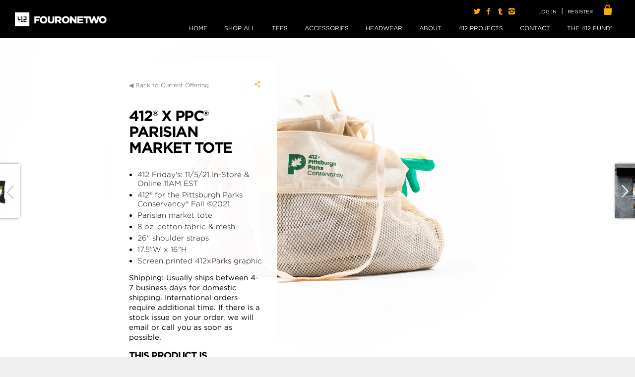

--- FILE ---
content_type: text/html; charset=utf-8
request_url: https://www.shopfouronetwo.com/collections/accessories/products/412-x-ppc-parisian-market-tote
body_size: 14087
content:
<!doctype html>
<html class="no-js" lang="en">
<head>
  <!-- Showcase 1.3.2 -->
  <meta charset="utf-8" />
  <!--[if IE]><meta http-equiv='X-UA-Compatible' content='IE=edge,chrome=1' /><![endif]-->

  <title>
    412® x PPC® Parisian Market Tote &ndash; Shop 412
  </title>

  
  <meta name="description" content="412 Friday&#39;s: 11/5/21 In-Store &amp;amp; Online 11AM EST 412® for the Pittsburgh Parks Conservancy® Fall ©2021 Parisian market tote 8 oz. cotton fabric &amp;amp; mesh 26&quot; shoulder straps 17.5&quot;W x 16&quot;H Screen printed 412xParks graphic Shipping: Usually ships between 4-7 business days for domestic shipping. International orders " />
  

  <link rel="canonical" href="https://www.shopfouronetwo.com/products/412-x-ppc-parisian-market-tote" />
  <link rel="shortcut icon" href="//www.shopfouronetwo.com/cdn/shop/t/5/assets/shop412-fav.png?v=120247257546756365031510687570" type="image/png" />
  <!-- /snippets/favicons.liquid -->
<!-- FAVICONS -->
<link rel="apple-touch-icon" sizes="57x57" href="//www.shopfouronetwo.com/cdn/shop/t/5/assets/apple-touch-icon-57x57.png?v=35989526572368864551510687542">
<link rel="apple-touch-icon" sizes="60x60" href="//www.shopfouronetwo.com/cdn/shop/t/5/assets/apple-touch-icon-60x60.png?v=98690157141309623371510687542">
<link rel="apple-touch-icon" sizes="72x72" href="//www.shopfouronetwo.com/cdn/shop/t/5/assets/apple-touch-icon-72x72.png?v=11376088767251782431510687542">
<link rel="apple-touch-icon" sizes="76x76" href="//www.shopfouronetwo.com/cdn/shop/t/5/assets/apple-touch-icon-76x76.png?v=134204608290496400201510687542">
<link rel="apple-touch-icon" sizes="114x114" href="//www.shopfouronetwo.com/cdn/shop/t/5/assets/apple-touch-icon-114x114.png?v=69738278671079725061510687541">
<link rel="apple-touch-icon" sizes="120x120" href="//www.shopfouronetwo.com/cdn/shop/t/5/assets/apple-touch-icon-120x120.png?v=39234750892715096971510687541">
<link rel="apple-touch-icon" sizes="144x144" href="//www.shopfouronetwo.com/cdn/shop/t/5/assets/apple-touch-icon-144x144.png?v=127707598334159648071510687542">
<link rel="apple-touch-icon" sizes="152x152" href="//www.shopfouronetwo.com/cdn/shop/t/5/assets/apple-touch-icon-152x152.png?v=174300049713826343861510687542">
<link rel="apple-touch-icon" sizes="180x180" href="//www.shopfouronetwo.com/cdn/shop/t/5/assets/apple-touch-icon-180x180.png?v=11987317014210594841510687542">
<link rel="icon" type="image/png" href="//www.shopfouronetwo.com/cdn/shop/t/5/assets/favicon-32x32.png?v=51846748902245939481510687547" sizes="32x32">
<link rel="icon" type="image/png" href="//www.shopfouronetwo.com/cdn/shop/t/5/assets/favicon-194x194.png?644" sizes="194x194">
<link rel="icon" type="image/png" href="//www.shopfouronetwo.com/cdn/shop/t/5/assets/favicon-96x96.png?v=77485272073003071751510687547" sizes="96x96">
<link rel="icon" type="image/png" href="//www.shopfouronetwo.com/cdn/shop/t/5/assets/android-chrome-192x192.png?v=175931135028256844861510687540" sizes="192x192">
<link rel="icon" type="image/png" href="//www.shopfouronetwo.com/cdn/shop/t/5/assets/favicon.png?644" sizes="16x16">
<link rel="manifest" href="//www.shopfouronetwo.com/cdn/shop/t/5/assets/manifest.json?644">
<link rel="shortcut icon" href="//www.shopfouronetwo.com/cdn/shop/t/5/assets/favicon.ico?v=20972870943807468971510687548">
<meta name="apple-mobile-web-app-title" content="Shop 412">
<meta name="application-name" content="Shop 412">
<meta name="msapplication-TileColor" content="#000000">
<meta name="msapplication-TileImage" content="//www.shopfouronetwo.com/cdn/shop/t/5/assets/mstile-144x144.png?v=168840321384628241181510687567">
<meta name="msapplication-config" content="//www.shopfouronetwo.com/cdn/shop/t/5/assets/browserconfig.xml?644">
<meta name="theme-color" content="#000000">

  <meta name="viewport" content="width=device-width, initial-scale=1" />
  
  


<link href="//fonts.googleapis.com/css?family=Open+Sans:400,700|Cardo:400,700,400italic|Cardo:400,700,400italic|Cardo:400,700,400italic" rel="stylesheet" type="text/css">

  
  <meta property="og:type" content="product" />
  <meta property="og:title" content="412® x PPC® Parisian Market Tote" />
  
  <meta property="og:image" content="http://www.shopfouronetwo.com/cdn/shop/products/412PARKS13_grande.jpg?v=1636119055" />
  <meta property="og:image:secure_url" content="https://www.shopfouronetwo.com/cdn/shop/products/412PARKS13_grande.jpg?v=1636119055" />
  
  <meta property="og:image" content="http://www.shopfouronetwo.com/cdn/shop/products/A21I4044_grande.jpg?v=1636119308" />
  <meta property="og:image:secure_url" content="https://www.shopfouronetwo.com/cdn/shop/products/A21I4044_grande.jpg?v=1636119308" />
  
  <meta property="og:image" content="http://www.shopfouronetwo.com/cdn/shop/products/A21I4044_7fe2d19a-235d-48d7-baf4-f33458415257_grande.jpg?v=1636119312" />
  <meta property="og:image:secure_url" content="https://www.shopfouronetwo.com/cdn/shop/products/A21I4044_7fe2d19a-235d-48d7-baf4-f33458415257_grande.jpg?v=1636119312" />
  
  <meta property="og:image" content="http://www.shopfouronetwo.com/cdn/shop/products/A21I4044_71d506e2-26fd-490a-8e0a-9430f8fb6dfd_grande.jpg?v=1636119316" />
  <meta property="og:image:secure_url" content="https://www.shopfouronetwo.com/cdn/shop/products/A21I4044_71d506e2-26fd-490a-8e0a-9430f8fb6dfd_grande.jpg?v=1636119316" />
  
  <meta property="og:image" content="http://www.shopfouronetwo.com/cdn/shop/products/A21I3771_grande.jpg?v=1636119471" />
  <meta property="og:image:secure_url" content="https://www.shopfouronetwo.com/cdn/shop/products/A21I3771_grande.jpg?v=1636119471" />
  
  <meta property="og:price:amount" content="24.00" />
  <meta property="og:price:currency" content="USD" />



<meta property="og:description" content="412 Friday&#39;s: 11/5/21 In-Store &amp;amp; Online 11AM EST 412® for the Pittsburgh Parks Conservancy® Fall ©2021 Parisian market tote 8 oz. cotton fabric &amp;amp; mesh 26&quot; shoulder straps 17.5&quot;W x 16&quot;H Screen printed 412xParks graphic Shipping: Usually ships between 4-7 business days for domestic shipping. International orders " />

<meta property="og:url" content="https://www.shopfouronetwo.com/products/412-x-ppc-parisian-market-tote" />
<meta property="og:site_name" content="Shop 412" />
  



  <meta name="twitter:site" content="@Shop412">

<meta name="twitter:card" content="summary">

  <meta name="twitter:title" content="412® x PPC® Parisian Market Tote">
  <meta name="twitter:description" content="

412 Friday&#39;s: 11/5/21 In-Store &amp;amp; Online 11AM EST
412® for the Pittsburgh Parks Conservancy® Fall ©2021
Parisian market tote

8 oz. cotton fabric &amp;amp; mesh

26&quot; shoulder straps
17.5&quot;W x 16&quot;H
Screen printed 412xParks graphic


Shipping: Usually ships between 4-7 business days for domestic shipping. International orders require additional time. If there is a stock issue on your order, we will email or call you as soon as possible.">
  <meta name="twitter:image" content="https://www.shopfouronetwo.com/cdn/shop/products/412PARKS13_medium.jpg?v=1636119055">
  <meta name="twitter:image:width" content="240">
  <meta name="twitter:image:height" content="240">


  <script>window.performance && window.performance.mark && window.performance.mark('shopify.content_for_header.start');</script><meta id="shopify-digital-wallet" name="shopify-digital-wallet" content="/12752381/digital_wallets/dialog">
<meta name="shopify-checkout-api-token" content="8cda79588668db7e437f59022c35d58a">
<link rel="alternate" type="application/json+oembed" href="https://www.shopfouronetwo.com/products/412-x-ppc-parisian-market-tote.oembed">
<script async="async" src="/checkouts/internal/preloads.js?locale=en-US"></script>
<link rel="preconnect" href="https://shop.app" crossorigin="anonymous">
<script async="async" src="https://shop.app/checkouts/internal/preloads.js?locale=en-US&shop_id=12752381" crossorigin="anonymous"></script>
<script id="apple-pay-shop-capabilities" type="application/json">{"shopId":12752381,"countryCode":"US","currencyCode":"USD","merchantCapabilities":["supports3DS"],"merchantId":"gid:\/\/shopify\/Shop\/12752381","merchantName":"Shop 412","requiredBillingContactFields":["postalAddress","email","phone"],"requiredShippingContactFields":["postalAddress","email","phone"],"shippingType":"shipping","supportedNetworks":["visa","masterCard","amex","discover","elo","jcb"],"total":{"type":"pending","label":"Shop 412","amount":"1.00"},"shopifyPaymentsEnabled":true,"supportsSubscriptions":true}</script>
<script id="shopify-features" type="application/json">{"accessToken":"8cda79588668db7e437f59022c35d58a","betas":["rich-media-storefront-analytics"],"domain":"www.shopfouronetwo.com","predictiveSearch":true,"shopId":12752381,"locale":"en"}</script>
<script>var Shopify = Shopify || {};
Shopify.shop = "shop-412.myshopify.com";
Shopify.locale = "en";
Shopify.currency = {"active":"USD","rate":"1.0"};
Shopify.country = "US";
Shopify.theme = {"name":"Showcase 1.1","id":258244620,"schema_name":null,"schema_version":null,"theme_store_id":677,"role":"main"};
Shopify.theme.handle = "null";
Shopify.theme.style = {"id":null,"handle":null};
Shopify.cdnHost = "www.shopfouronetwo.com/cdn";
Shopify.routes = Shopify.routes || {};
Shopify.routes.root = "/";</script>
<script type="module">!function(o){(o.Shopify=o.Shopify||{}).modules=!0}(window);</script>
<script>!function(o){function n(){var o=[];function n(){o.push(Array.prototype.slice.apply(arguments))}return n.q=o,n}var t=o.Shopify=o.Shopify||{};t.loadFeatures=n(),t.autoloadFeatures=n()}(window);</script>
<script>
  window.ShopifyPay = window.ShopifyPay || {};
  window.ShopifyPay.apiHost = "shop.app\/pay";
  window.ShopifyPay.redirectState = null;
</script>
<script id="shop-js-analytics" type="application/json">{"pageType":"product"}</script>
<script defer="defer" async type="module" src="//www.shopfouronetwo.com/cdn/shopifycloud/shop-js/modules/v2/client.init-shop-cart-sync_D0dqhulL.en.esm.js"></script>
<script defer="defer" async type="module" src="//www.shopfouronetwo.com/cdn/shopifycloud/shop-js/modules/v2/chunk.common_CpVO7qML.esm.js"></script>
<script type="module">
  await import("//www.shopfouronetwo.com/cdn/shopifycloud/shop-js/modules/v2/client.init-shop-cart-sync_D0dqhulL.en.esm.js");
await import("//www.shopfouronetwo.com/cdn/shopifycloud/shop-js/modules/v2/chunk.common_CpVO7qML.esm.js");

  window.Shopify.SignInWithShop?.initShopCartSync?.({"fedCMEnabled":true,"windoidEnabled":true});

</script>
<script>
  window.Shopify = window.Shopify || {};
  if (!window.Shopify.featureAssets) window.Shopify.featureAssets = {};
  window.Shopify.featureAssets['shop-js'] = {"shop-cart-sync":["modules/v2/client.shop-cart-sync_D9bwt38V.en.esm.js","modules/v2/chunk.common_CpVO7qML.esm.js"],"init-fed-cm":["modules/v2/client.init-fed-cm_BJ8NPuHe.en.esm.js","modules/v2/chunk.common_CpVO7qML.esm.js"],"init-shop-email-lookup-coordinator":["modules/v2/client.init-shop-email-lookup-coordinator_pVrP2-kG.en.esm.js","modules/v2/chunk.common_CpVO7qML.esm.js"],"shop-cash-offers":["modules/v2/client.shop-cash-offers_CNh7FWN-.en.esm.js","modules/v2/chunk.common_CpVO7qML.esm.js","modules/v2/chunk.modal_DKF6x0Jh.esm.js"],"init-shop-cart-sync":["modules/v2/client.init-shop-cart-sync_D0dqhulL.en.esm.js","modules/v2/chunk.common_CpVO7qML.esm.js"],"init-windoid":["modules/v2/client.init-windoid_DaoAelzT.en.esm.js","modules/v2/chunk.common_CpVO7qML.esm.js"],"shop-toast-manager":["modules/v2/client.shop-toast-manager_1DND8Tac.en.esm.js","modules/v2/chunk.common_CpVO7qML.esm.js"],"pay-button":["modules/v2/client.pay-button_CFeQi1r6.en.esm.js","modules/v2/chunk.common_CpVO7qML.esm.js"],"shop-button":["modules/v2/client.shop-button_Ca94MDdQ.en.esm.js","modules/v2/chunk.common_CpVO7qML.esm.js"],"shop-login-button":["modules/v2/client.shop-login-button_DPYNfp1Z.en.esm.js","modules/v2/chunk.common_CpVO7qML.esm.js","modules/v2/chunk.modal_DKF6x0Jh.esm.js"],"avatar":["modules/v2/client.avatar_BTnouDA3.en.esm.js"],"shop-follow-button":["modules/v2/client.shop-follow-button_BMKh4nJE.en.esm.js","modules/v2/chunk.common_CpVO7qML.esm.js","modules/v2/chunk.modal_DKF6x0Jh.esm.js"],"init-customer-accounts-sign-up":["modules/v2/client.init-customer-accounts-sign-up_CJXi5kRN.en.esm.js","modules/v2/client.shop-login-button_DPYNfp1Z.en.esm.js","modules/v2/chunk.common_CpVO7qML.esm.js","modules/v2/chunk.modal_DKF6x0Jh.esm.js"],"init-shop-for-new-customer-accounts":["modules/v2/client.init-shop-for-new-customer-accounts_BoBxkgWu.en.esm.js","modules/v2/client.shop-login-button_DPYNfp1Z.en.esm.js","modules/v2/chunk.common_CpVO7qML.esm.js","modules/v2/chunk.modal_DKF6x0Jh.esm.js"],"init-customer-accounts":["modules/v2/client.init-customer-accounts_DCuDTzpR.en.esm.js","modules/v2/client.shop-login-button_DPYNfp1Z.en.esm.js","modules/v2/chunk.common_CpVO7qML.esm.js","modules/v2/chunk.modal_DKF6x0Jh.esm.js"],"checkout-modal":["modules/v2/client.checkout-modal_U_3e4VxF.en.esm.js","modules/v2/chunk.common_CpVO7qML.esm.js","modules/v2/chunk.modal_DKF6x0Jh.esm.js"],"lead-capture":["modules/v2/client.lead-capture_DEgn0Z8u.en.esm.js","modules/v2/chunk.common_CpVO7qML.esm.js","modules/v2/chunk.modal_DKF6x0Jh.esm.js"],"shop-login":["modules/v2/client.shop-login_CoM5QKZ_.en.esm.js","modules/v2/chunk.common_CpVO7qML.esm.js","modules/v2/chunk.modal_DKF6x0Jh.esm.js"],"payment-terms":["modules/v2/client.payment-terms_BmrqWn8r.en.esm.js","modules/v2/chunk.common_CpVO7qML.esm.js","modules/v2/chunk.modal_DKF6x0Jh.esm.js"]};
</script>
<script>(function() {
  var isLoaded = false;
  function asyncLoad() {
    if (isLoaded) return;
    isLoaded = true;
    var urls = ["https:\/\/cloudsearch-1f874.kxcdn.com\/shopify.js?srp=\/a\/search\u0026shop=shop-412.myshopify.com"];
    for (var i = 0; i < urls.length; i++) {
      var s = document.createElement('script');
      s.type = 'text/javascript';
      s.async = true;
      s.src = urls[i];
      var x = document.getElementsByTagName('script')[0];
      x.parentNode.insertBefore(s, x);
    }
  };
  if(window.attachEvent) {
    window.attachEvent('onload', asyncLoad);
  } else {
    window.addEventListener('load', asyncLoad, false);
  }
})();</script>
<script id="__st">var __st={"a":12752381,"offset":-18000,"reqid":"fbdf5c69-9c31-433c-8386-0af44c3d3a2e-1765358506","pageurl":"www.shopfouronetwo.com\/collections\/accessories\/products\/412-x-ppc-parisian-market-tote","u":"77337ef319be","p":"product","rtyp":"product","rid":6698135093325};</script>
<script>window.ShopifyPaypalV4VisibilityTracking = true;</script>
<script id="captcha-bootstrap">!function(){'use strict';const t='contact',e='account',n='new_comment',o=[[t,t],['blogs',n],['comments',n],[t,'customer']],c=[[e,'customer_login'],[e,'guest_login'],[e,'recover_customer_password'],[e,'create_customer']],r=t=>t.map((([t,e])=>`form[action*='/${t}']:not([data-nocaptcha='true']) input[name='form_type'][value='${e}']`)).join(','),a=t=>()=>t?[...document.querySelectorAll(t)].map((t=>t.form)):[];function s(){const t=[...o],e=r(t);return a(e)}const i='password',u='form_key',d=['recaptcha-v3-token','g-recaptcha-response','h-captcha-response',i],f=()=>{try{return window.sessionStorage}catch{return}},m='__shopify_v',_=t=>t.elements[u];function p(t,e,n=!1){try{const o=window.sessionStorage,c=JSON.parse(o.getItem(e)),{data:r}=function(t){const{data:e,action:n}=t;return t[m]||n?{data:e,action:n}:{data:t,action:n}}(c);for(const[e,n]of Object.entries(r))t.elements[e]&&(t.elements[e].value=n);n&&o.removeItem(e)}catch(o){console.error('form repopulation failed',{error:o})}}const l='form_type',E='cptcha';function T(t){t.dataset[E]=!0}const w=window,h=w.document,L='Shopify',v='ce_forms',y='captcha';let A=!1;((t,e)=>{const n=(g='f06e6c50-85a8-45c8-87d0-21a2b65856fe',I='https://cdn.shopify.com/shopifycloud/storefront-forms-hcaptcha/ce_storefront_forms_captcha_hcaptcha.v1.5.2.iife.js',D={infoText:'Protected by hCaptcha',privacyText:'Privacy',termsText:'Terms'},(t,e,n)=>{const o=w[L][v],c=o.bindForm;if(c)return c(t,g,e,D).then(n);var r;o.q.push([[t,g,e,D],n]),r=I,A||(h.body.append(Object.assign(h.createElement('script'),{id:'captcha-provider',async:!0,src:r})),A=!0)});var g,I,D;w[L]=w[L]||{},w[L][v]=w[L][v]||{},w[L][v].q=[],w[L][y]=w[L][y]||{},w[L][y].protect=function(t,e){n(t,void 0,e),T(t)},Object.freeze(w[L][y]),function(t,e,n,w,h,L){const[v,y,A,g]=function(t,e,n){const i=e?o:[],u=t?c:[],d=[...i,...u],f=r(d),m=r(i),_=r(d.filter((([t,e])=>n.includes(e))));return[a(f),a(m),a(_),s()]}(w,h,L),I=t=>{const e=t.target;return e instanceof HTMLFormElement?e:e&&e.form},D=t=>v().includes(t);t.addEventListener('submit',(t=>{const e=I(t);if(!e)return;const n=D(e)&&!e.dataset.hcaptchaBound&&!e.dataset.recaptchaBound,o=_(e),c=g().includes(e)&&(!o||!o.value);(n||c)&&t.preventDefault(),c&&!n&&(function(t){try{if(!f())return;!function(t){const e=f();if(!e)return;const n=_(t);if(!n)return;const o=n.value;o&&e.removeItem(o)}(t);const e=Array.from(Array(32),(()=>Math.random().toString(36)[2])).join('');!function(t,e){_(t)||t.append(Object.assign(document.createElement('input'),{type:'hidden',name:u})),t.elements[u].value=e}(t,e),function(t,e){const n=f();if(!n)return;const o=[...t.querySelectorAll(`input[type='${i}']`)].map((({name:t})=>t)),c=[...d,...o],r={};for(const[a,s]of new FormData(t).entries())c.includes(a)||(r[a]=s);n.setItem(e,JSON.stringify({[m]:1,action:t.action,data:r}))}(t,e)}catch(e){console.error('failed to persist form',e)}}(e),e.submit())}));const S=(t,e)=>{t&&!t.dataset[E]&&(n(t,e.some((e=>e===t))),T(t))};for(const o of['focusin','change'])t.addEventListener(o,(t=>{const e=I(t);D(e)&&S(e,y())}));const B=e.get('form_key'),M=e.get(l),P=B&&M;t.addEventListener('DOMContentLoaded',(()=>{const t=y();if(P)for(const e of t)e.elements[l].value===M&&p(e,B);[...new Set([...A(),...v().filter((t=>'true'===t.dataset.shopifyCaptcha))])].forEach((e=>S(e,t)))}))}(h,new URLSearchParams(w.location.search),n,t,e,['guest_login'])})(!0,!0)}();</script>
<script integrity="sha256-52AcMU7V7pcBOXWImdc/TAGTFKeNjmkeM1Pvks/DTgc=" data-source-attribution="shopify.loadfeatures" defer="defer" src="//www.shopfouronetwo.com/cdn/shopifycloud/storefront/assets/storefront/load_feature-81c60534.js" crossorigin="anonymous"></script>
<script crossorigin="anonymous" defer="defer" src="//www.shopfouronetwo.com/cdn/shopifycloud/storefront/assets/shopify_pay/storefront-65b4c6d7.js?v=20250812"></script>
<script data-source-attribution="shopify.dynamic_checkout.dynamic.init">var Shopify=Shopify||{};Shopify.PaymentButton=Shopify.PaymentButton||{isStorefrontPortableWallets:!0,init:function(){window.Shopify.PaymentButton.init=function(){};var t=document.createElement("script");t.src="https://www.shopfouronetwo.com/cdn/shopifycloud/portable-wallets/latest/portable-wallets.en.js",t.type="module",document.head.appendChild(t)}};
</script>
<script data-source-attribution="shopify.dynamic_checkout.buyer_consent">
  function portableWalletsHideBuyerConsent(e){var t=document.getElementById("shopify-buyer-consent"),n=document.getElementById("shopify-subscription-policy-button");t&&n&&(t.classList.add("hidden"),t.setAttribute("aria-hidden","true"),n.removeEventListener("click",e))}function portableWalletsShowBuyerConsent(e){var t=document.getElementById("shopify-buyer-consent"),n=document.getElementById("shopify-subscription-policy-button");t&&n&&(t.classList.remove("hidden"),t.removeAttribute("aria-hidden"),n.addEventListener("click",e))}window.Shopify?.PaymentButton&&(window.Shopify.PaymentButton.hideBuyerConsent=portableWalletsHideBuyerConsent,window.Shopify.PaymentButton.showBuyerConsent=portableWalletsShowBuyerConsent);
</script>
<script data-source-attribution="shopify.dynamic_checkout.cart.bootstrap">document.addEventListener("DOMContentLoaded",(function(){function t(){return document.querySelector("shopify-accelerated-checkout-cart, shopify-accelerated-checkout")}if(t())Shopify.PaymentButton.init();else{new MutationObserver((function(e,n){t()&&(Shopify.PaymentButton.init(),n.disconnect())})).observe(document.body,{childList:!0,subtree:!0})}}));
</script>
<link id="shopify-accelerated-checkout-styles" rel="stylesheet" media="screen" href="https://www.shopfouronetwo.com/cdn/shopifycloud/portable-wallets/latest/accelerated-checkout-backwards-compat.css" crossorigin="anonymous">
<style id="shopify-accelerated-checkout-cart">
        #shopify-buyer-consent {
  margin-top: 1em;
  display: inline-block;
  width: 100%;
}

#shopify-buyer-consent.hidden {
  display: none;
}

#shopify-subscription-policy-button {
  background: none;
  border: none;
  padding: 0;
  text-decoration: underline;
  font-size: inherit;
  cursor: pointer;
}

#shopify-subscription-policy-button::before {
  box-shadow: none;
}

      </style>

<script>window.performance && window.performance.mark && window.performance.mark('shopify.content_for_header.end');</script>

  <link href="//www.shopfouronetwo.com/cdn/shop/t/5/assets/style.scss.css?v=37816982017056127471696000751" rel="stylesheet" type="text/css" media="all" />

  
  
  <script src="//www.shopfouronetwo.com/cdn/shopifycloud/storefront/assets/themes_support/option_selection-b017cd28.js" type="text/javascript"></script>


  <script src="//ajax.googleapis.com/ajax/libs/jquery/1.9.1/jquery.min.js" type="text/javascript"></script>
  <script src="//www.shopfouronetwo.com/cdn/shopifycloud/storefront/assets/themes_support/api.jquery-7ab1a3a4.js" type="text/javascript"></script>
  
  
   <!---Hoeffler Gotham Font Link---->
	<!---<link rel="stylesheet" type="text/css" href="https://cloud.typography.com/7537714/6093752/css/fonts.css" />---->
  
  <link href="//www.shopfouronetwo.com/cdn/shop/t/5/assets/0E97421BE4E7619D5.css?v=148454784564867805811510687526" rel="stylesheet" type="text/css" media="all" />
  <link href="//www.shopfouronetwo.com/cdn/shop/t/5/assets/4D6188120B25EE18A.css?v=102200644917879804301510687532" rel="stylesheet" type="text/css" media="all" />
  <link href="//www.shopfouronetwo.com/cdn/shop/t/5/assets/4FB4745450D0DBA10.css?v=83294568377176534641510687532" rel="stylesheet" type="text/css" media="all" />
  <link href="//www.shopfouronetwo.com/cdn/shop/t/5/assets/5CC690DD9A9C45AA6.css?v=87536256626349803871510687533" rel="stylesheet" type="text/css" media="all" />
  <link href="//www.shopfouronetwo.com/cdn/shop/t/5/assets/9F728E491DE36FBA6.css?v=147786150809446743551510687534" rel="stylesheet" type="text/css" media="all" />
  <link href="//www.shopfouronetwo.com/cdn/shop/t/5/assets/9FE1605788489B92D.css?v=181404735830453694051510687535" rel="stylesheet" type="text/css" media="all" />
  <link href="//www.shopfouronetwo.com/cdn/shop/t/5/assets/20F3071BE3E7D8234.css?v=148454784564867805811510687526" rel="stylesheet" type="text/css" media="all" />
  <link href="//www.shopfouronetwo.com/cdn/shop/t/5/assets/21C90A319D2E6A88D.css?v=181404735830453694051510687526" rel="stylesheet" type="text/css" media="all" />
  <link href="//www.shopfouronetwo.com/cdn/shop/t/5/assets/67A15E473989CC578.css?v=33754502490444580121510687533" rel="stylesheet" type="text/css" media="all" />
  <link href="//www.shopfouronetwo.com/cdn/shop/t/5/assets/72DC15D06A5AF22BA.css?v=65242943262163821301510687534" rel="stylesheet" type="text/css" media="all" />
  <link href="//www.shopfouronetwo.com/cdn/shop/t/5/assets/2712C98DB231EF301.css?v=31930192385951038631510687527" rel="stylesheet" type="text/css" media="all" />
  <link href="//www.shopfouronetwo.com/cdn/shop/t/5/assets/8491BB6081B8C6A17.css?v=9059819558369053391510687534" rel="stylesheet" type="text/css" media="all" />
  <link href="//www.shopfouronetwo.com/cdn/shop/t/5/assets/726433ABF2D5CEA07.css?v=36039830253790294691510687533" rel="stylesheet" type="text/css" media="all" />
  <link href="//www.shopfouronetwo.com/cdn/shop/t/5/assets/739318AAFF683BE1C.css?v=157220984990859829781510687534" rel="stylesheet" type="text/css" media="all" />
  <link href="//www.shopfouronetwo.com/cdn/shop/t/5/assets/643723510636B2C12.css?v=164963330924254581411510687533" rel="stylesheet" type="text/css" media="all" />
  <link href="//www.shopfouronetwo.com/cdn/shop/t/5/assets/A52DF80029CC852AF.css?v=33754502490444580121510687535" rel="stylesheet" type="text/css" media="all" />
  <link href="//www.shopfouronetwo.com/cdn/shop/t/5/assets/AE7F8C3929CC10722.css?v=33754502490444580121510687535" rel="stylesheet" type="text/css" media="all" />
  <link href="//www.shopfouronetwo.com/cdn/shop/t/5/assets/AF9C2804F0E00976E.css?v=164963330924254581411510687536" rel="stylesheet" type="text/css" media="all" />
  <link href="//www.shopfouronetwo.com/cdn/shop/t/5/assets/B4893D80B340029E7.css?v=13135410872652663931510687536" rel="stylesheet" type="text/css" media="all" />
  <link href="//www.shopfouronetwo.com/cdn/shop/t/5/assets/BB06653F53CC3B51F.css?v=177975781544267749241510687537" rel="stylesheet" type="text/css" media="all" />
  <link href="//www.shopfouronetwo.com/cdn/shop/t/5/assets/C5D8073A5EE55AC4C.css?v=147786150809446743551510687537" rel="stylesheet" type="text/css" media="all" />
  <link href="//www.shopfouronetwo.com/cdn/shop/t/5/assets/D24129440882CA646.css?v=49863573215364617241510687538" rel="stylesheet" type="text/css" media="all" />
  <link href="//www.shopfouronetwo.com/cdn/shop/t/5/assets/EC00E44266BA57D24.css?v=65242943262163821301510687538" rel="stylesheet" type="text/css" media="all" />
  <link href="//www.shopfouronetwo.com/cdn/shop/t/5/assets/EF957C14A2AF8BE53.css?v=47485405690982747781510687538" rel="stylesheet" type="text/css" media="all" />
  <link href="//www.shopfouronetwo.com/cdn/shop/t/5/assets/F8F05BF2A359B1322.css?v=47485405690982747781510687539" rel="stylesheet" type="text/css" media="all" />
  <link href="//www.shopfouronetwo.com/cdn/shop/t/5/assets/F903A9691A8CD36BE.css?v=70722288610399046771510687539" rel="stylesheet" type="text/css" media="all" />
  <link href="//www.shopfouronetwo.com/cdn/shop/t/5/assets/F4376854DD3D8AFF9.css?v=127995309171213297721510687538" rel="stylesheet" type="text/css" media="all" />
  
  
 
  <link href='https://fonts.googleapis.com/css?family=Montserrat' rel='stylesheet' type='text/css'>
  
<script src="https://cdnjs.cloudflare.com/ajax/libs/handlebars.js/3.0.3/handlebars.runtime.min.js"></script>
	
  
  <link href="//www.shopfouronetwo.com/cdn/shop/t/5/assets/basic_ie.css?v=157363898085878240271510687543" rel="stylesheet" type="text/css" media="all" />
  <link href="//www.shopfouronetwo.com/cdn/shop/t/5/assets/basic.css?v=161616852730660593631510687543" rel="stylesheet" type="text/css" media="all" />
  
  <script src="//www.shopfouronetwo.com/cdn/shop/t/5/assets/basic.js?v=84482976948801592581510687543" type="text/javascript"></script>
  <script src="//www.shopfouronetwo.com/cdn/shop/t/5/assets/jquery.simplemodal.js?v=88881516321663117391510687562" type="text/javascript"></script>
  
  <script src="//www.shopfouronetwo.com/cdn/shop/t/5/assets/jquery.instashow.min.js?v=94998963220752334871510687562" type="text/javascript"></script>
  <link href="//www.shopfouronetwo.com/cdn/shop/t/5/assets/jquery.instashow.css?v=135447920453408824911510687561" rel="stylesheet" type="text/css" media="all" />
  <link href="//www.shopfouronetwo.com/cdn/shop/t/5/assets/custom-styles.css?v=107060192996511524341510712706" rel="stylesheet" type="text/css" media="all" />
  <link href="//www.shopfouronetwo.com/cdn/shop/t/5/assets/custom-responsive-styles.css?v=86555943606496493631510687574" rel="stylesheet" type="text/css" media="all" />
  

<link href="https://monorail-edge.shopifysvc.com" rel="dns-prefetch">
<script>(function(){if ("sendBeacon" in navigator && "performance" in window) {try {var session_token_from_headers = performance.getEntriesByType('navigation')[0].serverTiming.find(x => x.name == '_s').description;} catch {var session_token_from_headers = undefined;}var session_cookie_matches = document.cookie.match(/_shopify_s=([^;]*)/);var session_token_from_cookie = session_cookie_matches && session_cookie_matches.length === 2 ? session_cookie_matches[1] : "";var session_token = session_token_from_headers || session_token_from_cookie || "";function handle_abandonment_event(e) {var entries = performance.getEntries().filter(function(entry) {return /monorail-edge.shopifysvc.com/.test(entry.name);});if (!window.abandonment_tracked && entries.length === 0) {window.abandonment_tracked = true;var currentMs = Date.now();var navigation_start = performance.timing.navigationStart;var payload = {shop_id: 12752381,url: window.location.href,navigation_start,duration: currentMs - navigation_start,session_token,page_type: "product"};window.navigator.sendBeacon("https://monorail-edge.shopifysvc.com/v1/produce", JSON.stringify({schema_id: "online_store_buyer_site_abandonment/1.1",payload: payload,metadata: {event_created_at_ms: currentMs,event_sent_at_ms: currentMs}}));}}window.addEventListener('pagehide', handle_abandonment_event);}}());</script>
<script id="web-pixels-manager-setup">(function e(e,d,r,n,o){if(void 0===o&&(o={}),!Boolean(null===(a=null===(i=window.Shopify)||void 0===i?void 0:i.analytics)||void 0===a?void 0:a.replayQueue)){var i,a;window.Shopify=window.Shopify||{};var t=window.Shopify;t.analytics=t.analytics||{};var s=t.analytics;s.replayQueue=[],s.publish=function(e,d,r){return s.replayQueue.push([e,d,r]),!0};try{self.performance.mark("wpm:start")}catch(e){}var l=function(){var e={modern:/Edge?\/(1{2}[4-9]|1[2-9]\d|[2-9]\d{2}|\d{4,})\.\d+(\.\d+|)|Firefox\/(1{2}[4-9]|1[2-9]\d|[2-9]\d{2}|\d{4,})\.\d+(\.\d+|)|Chrom(ium|e)\/(9{2}|\d{3,})\.\d+(\.\d+|)|(Maci|X1{2}).+ Version\/(15\.\d+|(1[6-9]|[2-9]\d|\d{3,})\.\d+)([,.]\d+|)( \(\w+\)|)( Mobile\/\w+|) Safari\/|Chrome.+OPR\/(9{2}|\d{3,})\.\d+\.\d+|(CPU[ +]OS|iPhone[ +]OS|CPU[ +]iPhone|CPU IPhone OS|CPU iPad OS)[ +]+(15[._]\d+|(1[6-9]|[2-9]\d|\d{3,})[._]\d+)([._]\d+|)|Android:?[ /-](13[3-9]|1[4-9]\d|[2-9]\d{2}|\d{4,})(\.\d+|)(\.\d+|)|Android.+Firefox\/(13[5-9]|1[4-9]\d|[2-9]\d{2}|\d{4,})\.\d+(\.\d+|)|Android.+Chrom(ium|e)\/(13[3-9]|1[4-9]\d|[2-9]\d{2}|\d{4,})\.\d+(\.\d+|)|SamsungBrowser\/([2-9]\d|\d{3,})\.\d+/,legacy:/Edge?\/(1[6-9]|[2-9]\d|\d{3,})\.\d+(\.\d+|)|Firefox\/(5[4-9]|[6-9]\d|\d{3,})\.\d+(\.\d+|)|Chrom(ium|e)\/(5[1-9]|[6-9]\d|\d{3,})\.\d+(\.\d+|)([\d.]+$|.*Safari\/(?![\d.]+ Edge\/[\d.]+$))|(Maci|X1{2}).+ Version\/(10\.\d+|(1[1-9]|[2-9]\d|\d{3,})\.\d+)([,.]\d+|)( \(\w+\)|)( Mobile\/\w+|) Safari\/|Chrome.+OPR\/(3[89]|[4-9]\d|\d{3,})\.\d+\.\d+|(CPU[ +]OS|iPhone[ +]OS|CPU[ +]iPhone|CPU IPhone OS|CPU iPad OS)[ +]+(10[._]\d+|(1[1-9]|[2-9]\d|\d{3,})[._]\d+)([._]\d+|)|Android:?[ /-](13[3-9]|1[4-9]\d|[2-9]\d{2}|\d{4,})(\.\d+|)(\.\d+|)|Mobile Safari.+OPR\/([89]\d|\d{3,})\.\d+\.\d+|Android.+Firefox\/(13[5-9]|1[4-9]\d|[2-9]\d{2}|\d{4,})\.\d+(\.\d+|)|Android.+Chrom(ium|e)\/(13[3-9]|1[4-9]\d|[2-9]\d{2}|\d{4,})\.\d+(\.\d+|)|Android.+(UC? ?Browser|UCWEB|U3)[ /]?(15\.([5-9]|\d{2,})|(1[6-9]|[2-9]\d|\d{3,})\.\d+)\.\d+|SamsungBrowser\/(5\.\d+|([6-9]|\d{2,})\.\d+)|Android.+MQ{2}Browser\/(14(\.(9|\d{2,})|)|(1[5-9]|[2-9]\d|\d{3,})(\.\d+|))(\.\d+|)|K[Aa][Ii]OS\/(3\.\d+|([4-9]|\d{2,})\.\d+)(\.\d+|)/},d=e.modern,r=e.legacy,n=navigator.userAgent;return n.match(d)?"modern":n.match(r)?"legacy":"unknown"}(),u="modern"===l?"modern":"legacy",c=(null!=n?n:{modern:"",legacy:""})[u],f=function(e){return[e.baseUrl,"/wpm","/b",e.hashVersion,"modern"===e.buildTarget?"m":"l",".js"].join("")}({baseUrl:d,hashVersion:r,buildTarget:u}),m=function(e){var d=e.version,r=e.bundleTarget,n=e.surface,o=e.pageUrl,i=e.monorailEndpoint;return{emit:function(e){var a=e.status,t=e.errorMsg,s=(new Date).getTime(),l=JSON.stringify({metadata:{event_sent_at_ms:s},events:[{schema_id:"web_pixels_manager_load/3.1",payload:{version:d,bundle_target:r,page_url:o,status:a,surface:n,error_msg:t},metadata:{event_created_at_ms:s}}]});if(!i)return console&&console.warn&&console.warn("[Web Pixels Manager] No Monorail endpoint provided, skipping logging."),!1;try{return self.navigator.sendBeacon.bind(self.navigator)(i,l)}catch(e){}var u=new XMLHttpRequest;try{return u.open("POST",i,!0),u.setRequestHeader("Content-Type","text/plain"),u.send(l),!0}catch(e){return console&&console.warn&&console.warn("[Web Pixels Manager] Got an unhandled error while logging to Monorail."),!1}}}}({version:r,bundleTarget:l,surface:e.surface,pageUrl:self.location.href,monorailEndpoint:e.monorailEndpoint});try{o.browserTarget=l,function(e){var d=e.src,r=e.async,n=void 0===r||r,o=e.onload,i=e.onerror,a=e.sri,t=e.scriptDataAttributes,s=void 0===t?{}:t,l=document.createElement("script"),u=document.querySelector("head"),c=document.querySelector("body");if(l.async=n,l.src=d,a&&(l.integrity=a,l.crossOrigin="anonymous"),s)for(var f in s)if(Object.prototype.hasOwnProperty.call(s,f))try{l.dataset[f]=s[f]}catch(e){}if(o&&l.addEventListener("load",o),i&&l.addEventListener("error",i),u)u.appendChild(l);else{if(!c)throw new Error("Did not find a head or body element to append the script");c.appendChild(l)}}({src:f,async:!0,onload:function(){if(!function(){var e,d;return Boolean(null===(d=null===(e=window.Shopify)||void 0===e?void 0:e.analytics)||void 0===d?void 0:d.initialized)}()){var d=window.webPixelsManager.init(e)||void 0;if(d){var r=window.Shopify.analytics;r.replayQueue.forEach((function(e){var r=e[0],n=e[1],o=e[2];d.publishCustomEvent(r,n,o)})),r.replayQueue=[],r.publish=d.publishCustomEvent,r.visitor=d.visitor,r.initialized=!0}}},onerror:function(){return m.emit({status:"failed",errorMsg:"".concat(f," has failed to load")})},sri:function(e){var d=/^sha384-[A-Za-z0-9+/=]+$/;return"string"==typeof e&&d.test(e)}(c)?c:"",scriptDataAttributes:o}),m.emit({status:"loading"})}catch(e){m.emit({status:"failed",errorMsg:(null==e?void 0:e.message)||"Unknown error"})}}})({shopId: 12752381,storefrontBaseUrl: "https://www.shopfouronetwo.com",extensionsBaseUrl: "https://extensions.shopifycdn.com/cdn/shopifycloud/web-pixels-manager",monorailEndpoint: "https://monorail-edge.shopifysvc.com/unstable/produce_batch",surface: "storefront-renderer",enabledBetaFlags: ["2dca8a86"],webPixelsConfigList: [{"id":"shopify-app-pixel","configuration":"{}","eventPayloadVersion":"v1","runtimeContext":"STRICT","scriptVersion":"0450","apiClientId":"shopify-pixel","type":"APP","privacyPurposes":["ANALYTICS","MARKETING"]},{"id":"shopify-custom-pixel","eventPayloadVersion":"v1","runtimeContext":"LAX","scriptVersion":"0450","apiClientId":"shopify-pixel","type":"CUSTOM","privacyPurposes":["ANALYTICS","MARKETING"]}],isMerchantRequest: false,initData: {"shop":{"name":"Shop 412","paymentSettings":{"currencyCode":"USD"},"myshopifyDomain":"shop-412.myshopify.com","countryCode":"US","storefrontUrl":"https:\/\/www.shopfouronetwo.com"},"customer":null,"cart":null,"checkout":null,"productVariants":[{"price":{"amount":24.0,"currencyCode":"USD"},"product":{"title":"412® x PPC® Parisian Market Tote","vendor":"Shop 412","id":"6698135093325","untranslatedTitle":"412® x PPC® Parisian Market Tote","url":"\/products\/412-x-ppc-parisian-market-tote","type":"Apparel \u0026 Accessories"},"id":"39540329906253","image":{"src":"\/\/www.shopfouronetwo.com\/cdn\/shop\/products\/412PARKS13.jpg?v=1636119055"},"sku":"","title":"Default Title","untranslatedTitle":"Default Title"}],"purchasingCompany":null},},"https://www.shopfouronetwo.com/cdn","ae1676cfwd2530674p4253c800m34e853cb",{"modern":"","legacy":""},{"shopId":"12752381","storefrontBaseUrl":"https:\/\/www.shopfouronetwo.com","extensionBaseUrl":"https:\/\/extensions.shopifycdn.com\/cdn\/shopifycloud\/web-pixels-manager","surface":"storefront-renderer","enabledBetaFlags":"[\"2dca8a86\"]","isMerchantRequest":"false","hashVersion":"ae1676cfwd2530674p4253c800m34e853cb","publish":"custom","events":"[[\"page_viewed\",{}],[\"product_viewed\",{\"productVariant\":{\"price\":{\"amount\":24.0,\"currencyCode\":\"USD\"},\"product\":{\"title\":\"412® x PPC® Parisian Market Tote\",\"vendor\":\"Shop 412\",\"id\":\"6698135093325\",\"untranslatedTitle\":\"412® x PPC® Parisian Market Tote\",\"url\":\"\/products\/412-x-ppc-parisian-market-tote\",\"type\":\"Apparel \u0026 Accessories\"},\"id\":\"39540329906253\",\"image\":{\"src\":\"\/\/www.shopfouronetwo.com\/cdn\/shop\/products\/412PARKS13.jpg?v=1636119055\"},\"sku\":\"\",\"title\":\"Default Title\",\"untranslatedTitle\":\"Default Title\"}}]]"});</script><script>
  window.ShopifyAnalytics = window.ShopifyAnalytics || {};
  window.ShopifyAnalytics.meta = window.ShopifyAnalytics.meta || {};
  window.ShopifyAnalytics.meta.currency = 'USD';
  var meta = {"product":{"id":6698135093325,"gid":"gid:\/\/shopify\/Product\/6698135093325","vendor":"Shop 412","type":"Apparel \u0026 Accessories","variants":[{"id":39540329906253,"price":2400,"name":"412® x PPC® Parisian Market Tote","public_title":null,"sku":""}],"remote":false},"page":{"pageType":"product","resourceType":"product","resourceId":6698135093325}};
  for (var attr in meta) {
    window.ShopifyAnalytics.meta[attr] = meta[attr];
  }
</script>
<script class="analytics">
  (function () {
    var customDocumentWrite = function(content) {
      var jquery = null;

      if (window.jQuery) {
        jquery = window.jQuery;
      } else if (window.Checkout && window.Checkout.$) {
        jquery = window.Checkout.$;
      }

      if (jquery) {
        jquery('body').append(content);
      }
    };

    var hasLoggedConversion = function(token) {
      if (token) {
        return document.cookie.indexOf('loggedConversion=' + token) !== -1;
      }
      return false;
    }

    var setCookieIfConversion = function(token) {
      if (token) {
        var twoMonthsFromNow = new Date(Date.now());
        twoMonthsFromNow.setMonth(twoMonthsFromNow.getMonth() + 2);

        document.cookie = 'loggedConversion=' + token + '; expires=' + twoMonthsFromNow;
      }
    }

    var trekkie = window.ShopifyAnalytics.lib = window.trekkie = window.trekkie || [];
    if (trekkie.integrations) {
      return;
    }
    trekkie.methods = [
      'identify',
      'page',
      'ready',
      'track',
      'trackForm',
      'trackLink'
    ];
    trekkie.factory = function(method) {
      return function() {
        var args = Array.prototype.slice.call(arguments);
        args.unshift(method);
        trekkie.push(args);
        return trekkie;
      };
    };
    for (var i = 0; i < trekkie.methods.length; i++) {
      var key = trekkie.methods[i];
      trekkie[key] = trekkie.factory(key);
    }
    trekkie.load = function(config) {
      trekkie.config = config || {};
      trekkie.config.initialDocumentCookie = document.cookie;
      var first = document.getElementsByTagName('script')[0];
      var script = document.createElement('script');
      script.type = 'text/javascript';
      script.onerror = function(e) {
        var scriptFallback = document.createElement('script');
        scriptFallback.type = 'text/javascript';
        scriptFallback.onerror = function(error) {
                var Monorail = {
      produce: function produce(monorailDomain, schemaId, payload) {
        var currentMs = new Date().getTime();
        var event = {
          schema_id: schemaId,
          payload: payload,
          metadata: {
            event_created_at_ms: currentMs,
            event_sent_at_ms: currentMs
          }
        };
        return Monorail.sendRequest("https://" + monorailDomain + "/v1/produce", JSON.stringify(event));
      },
      sendRequest: function sendRequest(endpointUrl, payload) {
        // Try the sendBeacon API
        if (window && window.navigator && typeof window.navigator.sendBeacon === 'function' && typeof window.Blob === 'function' && !Monorail.isIos12()) {
          var blobData = new window.Blob([payload], {
            type: 'text/plain'
          });

          if (window.navigator.sendBeacon(endpointUrl, blobData)) {
            return true;
          } // sendBeacon was not successful

        } // XHR beacon

        var xhr = new XMLHttpRequest();

        try {
          xhr.open('POST', endpointUrl);
          xhr.setRequestHeader('Content-Type', 'text/plain');
          xhr.send(payload);
        } catch (e) {
          console.log(e);
        }

        return false;
      },
      isIos12: function isIos12() {
        return window.navigator.userAgent.lastIndexOf('iPhone; CPU iPhone OS 12_') !== -1 || window.navigator.userAgent.lastIndexOf('iPad; CPU OS 12_') !== -1;
      }
    };
    Monorail.produce('monorail-edge.shopifysvc.com',
      'trekkie_storefront_load_errors/1.1',
      {shop_id: 12752381,
      theme_id: 258244620,
      app_name: "storefront",
      context_url: window.location.href,
      source_url: "//www.shopfouronetwo.com/cdn/s/trekkie.storefront.94e7babdf2ec3663c2b14be7d5a3b25b9303ebb0.min.js"});

        };
        scriptFallback.async = true;
        scriptFallback.src = '//www.shopfouronetwo.com/cdn/s/trekkie.storefront.94e7babdf2ec3663c2b14be7d5a3b25b9303ebb0.min.js';
        first.parentNode.insertBefore(scriptFallback, first);
      };
      script.async = true;
      script.src = '//www.shopfouronetwo.com/cdn/s/trekkie.storefront.94e7babdf2ec3663c2b14be7d5a3b25b9303ebb0.min.js';
      first.parentNode.insertBefore(script, first);
    };
    trekkie.load(
      {"Trekkie":{"appName":"storefront","development":false,"defaultAttributes":{"shopId":12752381,"isMerchantRequest":null,"themeId":258244620,"themeCityHash":"3517570141108593175","contentLanguage":"en","currency":"USD","eventMetadataId":"7e147dd9-3ae8-4565-bab4-f81fe81151f8"},"isServerSideCookieWritingEnabled":true,"monorailRegion":"shop_domain","enabledBetaFlags":["f0df213a"]},"Session Attribution":{},"S2S":{"facebookCapiEnabled":false,"source":"trekkie-storefront-renderer","apiClientId":580111}}
    );

    var loaded = false;
    trekkie.ready(function() {
      if (loaded) return;
      loaded = true;

      window.ShopifyAnalytics.lib = window.trekkie;

      var originalDocumentWrite = document.write;
      document.write = customDocumentWrite;
      try { window.ShopifyAnalytics.merchantGoogleAnalytics.call(this); } catch(error) {};
      document.write = originalDocumentWrite;

      window.ShopifyAnalytics.lib.page(null,{"pageType":"product","resourceType":"product","resourceId":6698135093325,"shopifyEmitted":true});

      var match = window.location.pathname.match(/checkouts\/(.+)\/(thank_you|post_purchase)/)
      var token = match? match[1]: undefined;
      if (!hasLoggedConversion(token)) {
        setCookieIfConversion(token);
        window.ShopifyAnalytics.lib.track("Viewed Product",{"currency":"USD","variantId":39540329906253,"productId":6698135093325,"productGid":"gid:\/\/shopify\/Product\/6698135093325","name":"412® x PPC® Parisian Market Tote","price":"24.00","sku":"","brand":"Shop 412","variant":null,"category":"Apparel \u0026 Accessories","nonInteraction":true,"remote":false},undefined,undefined,{"shopifyEmitted":true});
      window.ShopifyAnalytics.lib.track("monorail:\/\/trekkie_storefront_viewed_product\/1.1",{"currency":"USD","variantId":39540329906253,"productId":6698135093325,"productGid":"gid:\/\/shopify\/Product\/6698135093325","name":"412® x PPC® Parisian Market Tote","price":"24.00","sku":"","brand":"Shop 412","variant":null,"category":"Apparel \u0026 Accessories","nonInteraction":true,"remote":false,"referer":"https:\/\/www.shopfouronetwo.com\/collections\/accessories\/products\/412-x-ppc-parisian-market-tote"});
      }
    });


        var eventsListenerScript = document.createElement('script');
        eventsListenerScript.async = true;
        eventsListenerScript.src = "//www.shopfouronetwo.com/cdn/shopifycloud/storefront/assets/shop_events_listener-3da45d37.js";
        document.getElementsByTagName('head')[0].appendChild(eventsListenerScript);

})();</script>
  <script>
  if (!window.ga || (window.ga && typeof window.ga !== 'function')) {
    window.ga = function ga() {
      (window.ga.q = window.ga.q || []).push(arguments);
      if (window.Shopify && window.Shopify.analytics && typeof window.Shopify.analytics.publish === 'function') {
        window.Shopify.analytics.publish("ga_stub_called", {}, {sendTo: "google_osp_migration"});
      }
      console.error("Shopify's Google Analytics stub called with:", Array.from(arguments), "\nSee https://help.shopify.com/manual/promoting-marketing/pixels/pixel-migration#google for more information.");
    };
    if (window.Shopify && window.Shopify.analytics && typeof window.Shopify.analytics.publish === 'function') {
      window.Shopify.analytics.publish("ga_stub_initialized", {}, {sendTo: "google_osp_migration"});
    }
  }
</script>
<script
  defer
  src="https://www.shopfouronetwo.com/cdn/shopifycloud/perf-kit/shopify-perf-kit-2.1.2.min.js"
  data-application="storefront-renderer"
  data-shop-id="12752381"
  data-render-region="gcp-us-central1"
  data-page-type="product"
  data-theme-instance-id="258244620"
  data-theme-name=""
  data-theme-version=""
  data-monorail-region="shop_domain"
  data-resource-timing-sampling-rate="10"
  data-shs="true"
  data-shs-beacon="true"
  data-shs-export-with-fetch="true"
  data-shs-logs-sample-rate="1"
></script>
</head>



<body id="page-412-x-ppc-parisian-market-tote" class="template-product has-logo" >

  
  <div id="site-control" class="site-control inline icons">

    <div class="logo-upper">

<a id="logo" href="/">
  
  <img src="//www.shopfouronetwo.com/cdn/shop/t/5/assets/logo.png?v=6178665905553732771510687563" alt="Shop 412" />
  
</a>

</div>
    
    <span class="links">
      <!---Desktop Nav---->
      <div id="desktop-nav">
        

<a id="logo" href="/">
  
  <img src="//www.shopfouronetwo.com/cdn/shop/t/5/assets/logo.png?v=6178665905553732771510687563" alt="Shop 412" />
  
</a>


        
        <nav>
          <ul>
            
                <li>
                  <a href= "/">Home</a>
                </li>
            
                <li>
                  <a href= "/collections/all">Shop All</a>
                </li>
            
                <li>
                  <a href= "/collections/t-shirts">Tees</a>
                </li>
            
                <li>
                  <a href= "/collections/accessories" class="active">Accessories</a>
                </li>
            
                <li>
                  <a href= "https://www.shopfouronetwo.com/collections/new-era-hats">Headwear</a>
                </li>
            
                <li>
                  <a href= "/pages/about-us">About</a>
                </li>
            
                <li>
                  <a href= "/collections/412-projects">412 Projects</a>
                </li>
            
                <li>
                  <a href= "/pages/contact">Contact</a>
                </li>
            
                <li>
                  <a href= "https://www.shopfouronetwo.com/collections/412-projects/products/the-412-fund">The 412 Fund®</a>
                </li>
            
           </ul>
        </nav>
		
        <div class="main-nav-social">
       	 <div class="social-links">
  
  <a title="Twitter" class="twitter" target="_blank" href="https://twitter.com/shop412"><i class="icon-twitter"></i><span>Twitter</span></a>
  
  
  <a title="Facebook" class="facebook" target="_blank" href="https://facebook.com/shop412"><i class="icon-facebook"></i><span>Facebook</span></a>
  
  
  <a title="Tumblr" class="tumblr" target="_blank" href="http://blog.shopfouronetwo.com/"><i class="icon-tumblr"></i><span>Tumblr</span></a>
  
  
  
  
  
  <a title="Instagram" class="instagram" target="_blank" href="https://www.instagram.com/shop412/"><i class="icon-instagram"></i><span>Instagram</span></a>
  
  
  
  
</div><!-- .social-links -->
        </div>
        
        <div class="customer-links">
          
          <a href="/account/login" id="customer_login_link">Log in</a>
          
          | <a href="/account/register" id="customer_register_link">Register</a>
          
        </div>
      
      </div>
      
      <!---Mobile Nav---->
      <div id="mobile-nav">
        <a id="mobile-menu-icn" class="menu" href="#page-menu" data-modal-toggle="#page-menu"><i class="icon-nav"></i><span>Menu</span></a>

        

<a id="logo" href="/">
  
  <img src="//www.shopfouronetwo.com/cdn/shop/t/5/assets/logo.png?v=6178665905553732771510687563" alt="Shop 412" />
  
</a>



      </div>
      
       <div class="cart-icon-header">
          <a class="cart" href="/cart">
            <i class="icon-bag2"></i>
            <span>Cart </span>
          </a>
        </div>
      
    </span>
    
  </div>
  
  
  <div id="faux-site-control" class="site-control inline icons">

    <div class="logo-upper">

<a id="logo" href="/">
  
  <img src="//www.shopfouronetwo.com/cdn/shop/t/5/assets/logo.png?v=6178665905553732771510687563" alt="Shop 412" />
  
</a>

</div>
    
    <span class="links">
      <a class="home" title="Home" href="/"><i class="icon-house"></i><span>Home</span></a>
      <a class="menu" href="#page-menu" data-modal-toggle="#page-menu"><i class="icon-nav"></i><span>Menu</span></a>
      
      

<a id="logo" href="/">
  
  <img src="//www.shopfouronetwo.com/cdn/shop/t/5/assets/logo.png?v=6178665905553732771510687563" alt="Shop 412" />
  
</a>


      
      <a class="cart" href="/cart">
        <i class="icon-bag2"></i>
        <span>Cart </span>
      </a>
      <a class="search" title="Search" href="/search" data-modal-toggle="#search-modal"><i class="icon-mag"></i><span>Search</span></a>
    </span>
    
  </div>
  
  












<div id="page-bg">
  
  <img src="//www.shopfouronetwo.com/cdn/shop/products/A21I4044.jpg?v=1636119308" alt="" />
  
</div>

  
  <div id="page-content">
    











<div class="central wide relative" itemscope itemtype="http://schema.org/Product">
  
  
  <div class="inner product-detail ">
    <form action="/cart/add" method="post" enctype="multipart/form-data" class="feedback-">
      <div class="content bottomless halfgutter">
        <meta itemprop="url" content="https://www.shopfouronetwo.com/products/412-x-ppc-parisian-market-tote" />
        <meta itemprop="image" content="//www.shopfouronetwo.com/cdn/shop/products/412PARKS13_grande.jpg?v=1636119055" />
        
        <div itemprop="offers" itemscope itemtype="http://schema.org/Offer">
          <meta itemprop="price" content="24.00" />
          <meta itemprop="priceCurrency" content="USD" />
          
          <link itemprop="availability" href="http://schema.org/OutOfStock" />
            
        </div>
        
        
        
        <div class="label-row cf">
          
          <a class="share-link" href="#" data-modal-target="#mega-sharing"><i class="icon-share"></i></a>
          
          
          
          
          
          <span class="type"><a class="product-detail-back" href="/collections/all">&#9664; Back to Current Offering</a></span>
          
        </div>
        
        <!--Back---->
        
        <h1 class="page-title" itemprop="name">412® x PPC® Parisian Market Tote</h1>
        
        
        <div class="rte" itemprop="description">
          <meta charset="utf-8">
<ul data-mce-fragment="1">
<li data-mce-fragment="1">412 Friday's: 11/5/21 In-Store &amp; Online 11AM EST</li>
<li data-mce-fragment="1">412® for the Pittsburgh Parks Conservancy® Fall ©2021</li>
<li data-mce-fragment="1">Parisian market tote<br data-mce-fragment="1">
</li>
<li data-mce-fragment="1">8 oz. cotton fabric &amp; mesh<br>
</li>
<li data-mce-fragment="1">26" shoulder straps</li>
<li data-mce-fragment="1">17.5"W x 16"H</li>
<li data-mce-fragment="1">Screen printed 412xParks graphic<br>
</li>
</ul>
<p data-mce-fragment="1"><span class="shop-item-label" data-mce-fragment="1">Shipping:</span><span class="bodytext" data-mce-fragment="1"> Usually ships between 4-7 business days for domestic shipping. International orders require additional time. If there is a stock issue on your order, we will email or call you as soon as possible.</span></p>
        </div>
        
        
        
        
        
        
        
        
        
        
        
        
        
        
        
        

        <div id="mega-sharing" class="hidden">
          <div class="mega-sharing">
            <div class="social-links">
  
  <a title="Twitter" class="twitter" target="_blank" href="https://twitter.com/shop412"><i class="icon-twitter"></i><span>Twitter</span></a>
  
  
  <a title="Facebook" class="facebook" target="_blank" href="https://facebook.com/shop412"><i class="icon-facebook"></i><span>Facebook</span></a>
  
  
  <a title="Tumblr" class="tumblr" target="_blank" href="http://blog.shopfouronetwo.com/"><i class="icon-tumblr"></i><span>Tumblr</span></a>
  
  
  
  
  
  <a title="Instagram" class="instagram" target="_blank" href="https://www.instagram.com/shop412/"><i class="icon-instagram"></i><span>Instagram</span></a>
  
  
  
  
</div><!-- .social-links -->
          </div>
        </div>
        
        
        
          
            <h5>This product is unavailable</h5>
          
        
      </div><!-- /.content -->
      
      
      
      <button name="add" id="add" disabled=disabled>
        <span class="icon"><span class="icon-plus"></span></span>
        <span class="price">
          $24.00
          
        </span>
      </button>
    </form>
    
	
    
        
    
    
    
    
    
    
    
    <a href="#" class="show-gallery " >
      
      <img src="//www.shopfouronetwo.com/cdn/shop/products/412PARKS13_grande.jpg?v=1636119055" alt="412® x PPC® Parisian Market Tote" />
      
      <span class="link">
        <i class="icon-gallery"></i>
      </span>
    </a>
    
    <script>
      $(function(){
        $('.show-gallery').on('click', function(){
          showThemeGallery(
            ["\/\/www.shopfouronetwo.com\/cdn\/shop\/products\/412PARKS13.jpg?v=1636119055","\/\/www.shopfouronetwo.com\/cdn\/shop\/products\/A21I4044.jpg?v=1636119308","\/\/www.shopfouronetwo.com\/cdn\/shop\/products\/A21I4044_7fe2d19a-235d-48d7-baf4-f33458415257.jpg?v=1636119312","\/\/www.shopfouronetwo.com\/cdn\/shop\/products\/A21I4044_71d506e2-26fd-490a-8e0a-9430f8fb6dfd.jpg?v=1636119316","\/\/www.shopfouronetwo.com\/cdn\/shop\/products\/A21I3771.jpg?v=1636119471"], $(this).find('.link')
            , "\/\/www.shopfouronetwo.com\/cdn\/shop\/products\/A21I4044.jpg?v=1636119308"
          );
          return false;
        });
      });
    </script>
    
    
    
    

    
  </div>
</div>


<div class="next-prev-page">
  <span class="inner">
    
    <a class="prev" href="/collections/accessories/products/412-core-socks" data-fill-with-product="412-core-socks"><script type="text/template"><img src="[img:medium]" title="[encode:title]" /><i class="icon-arrow4-left"></i></script></a>
    
    
    <a class="next" href="/collections/accessories/products/412-21-sticker-pack" data-fill-with-product="412-21-sticker-pack"><script type="text/template"><i class="icon-arrow4-right"></i><img src="[img:medium]" title="[encode:title]" /></script></a>
    
  </span>
</div>




  </div>

  
  
  <nav id="page-menu" class="theme-modal " tabindex="-1">
    <div class="inner">
      <div class="container">
        
        <div class="modal-actions">
          <a class="close-modal" href="#" data-modal-close><i class="icon-cross"></i></a>
        </div>

        

        <div class="nav main-nav">
          







<ul data-menu-handle="main-menu">

  <li >
      <a href="/">
        
        <span>Home</span>
      </a>
      
      
      





  
  
  
  


    </li>

  <li >
      <a href="/collections/all">
        
        <span>Shop All</span>
      </a>
      
      
      





  
  
  
  


    </li>

  <li >
      <a href="/collections/t-shirts">
        
        <span>Tees</span>
      </a>
      
      
      





  
  
  
  


    </li>

  <li class="active">
      <a href="/collections/accessories">
        
        <span>Accessories</span>
      </a>
      
      
      





  
  
  
  


    </li>

  <li >
      <a href="https://www.shopfouronetwo.com/collections/new-era-hats">
        
        <span>Headwear</span>
      </a>
      
      
      





  
  
  
  


    </li>

  <li >
      <a href="/pages/about-us">
        
        <span>About</span>
      </a>
      
      
      





  
  
  
  


    </li>

  <li >
      <a href="/collections/412-projects">
        
        <span>412 Projects</span>
      </a>
      
      
      





  
  
  
  


    </li>

  <li >
      <a href="/pages/contact">
        
        <span>Contact</span>
      </a>
      
      
      





  
  
  
  


    </li>

  <li >
      <a href="https://www.shopfouronetwo.com/collections/412-projects/products/the-412-fund">
        
        <span>The 412 Fund®</span>
      </a>
      
      
      





  
  
  
  


    </li>

</ul>


        </div>
        
        
        <div class="customer-links">
          
          <a href="/account/login" id="customer_login_link">Log in</a>
          
          | <a href="/account/register" id="customer_register_link">Register</a>
          
          
        </div>
        

        

        <div class="social-links">
  
  <a title="Twitter" class="twitter" target="_blank" href="https://twitter.com/shop412"><i class="icon-twitter"></i><span>Twitter</span></a>
  
  
  <a title="Facebook" class="facebook" target="_blank" href="https://facebook.com/shop412"><i class="icon-facebook"></i><span>Facebook</span></a>
  
  
  <a title="Tumblr" class="tumblr" target="_blank" href="http://blog.shopfouronetwo.com/"><i class="icon-tumblr"></i><span>Tumblr</span></a>
  
  
  
  
  
  <a title="Instagram" class="instagram" target="_blank" href="https://www.instagram.com/shop412/"><i class="icon-instagram"></i><span>Instagram</span></a>
  
  
  
  
</div><!-- .social-links -->


        <div class="posh-divider">&bull;<div class="posh1"></div><div class="posh2"></div></div>

        <p class="copyright" role="contentinfo">
          <span class="shop">&copy; SHOP412. All Rights Reserved.</span>
        </p>
      </div>
    </div>
  </nav>
  
  <!-- Search form -->
  <div id="search-modal" class="theme-modal" tabindex="-1">
    <div class="inner">
      <div class="modal-actions">
        <a class="close-modal" href="#" data-modal-close><i class="icon-cross"></i></a>
      </div>
      <div class="container">
        <h1>Search</h1>
        <div class="chunkform">
          <form action="/search" method="get" class="search-form" role="search">
            
            
            <input type="hidden" name="type" value="product">

            <div class="large_form inline-input-button align-center">
              <input class="permanent-border focus-me" type="text" name="q" value="" autocomplete="off" required />
              <input type="submit" value="Search" />
            </div>
          </form>
        </div>
      </div>
    </div>
  </div>
  
  <script src="//www.shopfouronetwo.com/cdn/shop/t/5/assets/libs.js?v=132126777081005977291510687562" type="text/javascript"></script>
  <script src="//www.shopfouronetwo.com/cdn/shop/t/5/assets/main.js?v=62826453081406883471515101099" type="text/javascript"></script>
  
  
<script>
  if(typeof(Spurit) === 'undefined'){
    var Spurit = {};
  }
  if(!Spurit.CountdownTimer){
    Spurit.CountdownTimer = {};
  }
  if(!Spurit.CountdownTimer.snippet){
    Spurit.CountdownTimer.snippet = {};
  }
  Spurit.CountdownTimer.snippet.shopHash = '5c4f856dcb5dd55f7bd2a6d7382b9e37';
  Spurit.CountdownTimer.snippet.signature = '57f92f84b7b5287260685c118b805879';
  Spurit.CountdownTimer.snippet.userId = '390688';
  Spurit.CountdownTimer.snippet.cacheTimestamp = 1677589344;

  
  
    Spurit.CountdownTimer.snippet.productId = 6698135093325;

    var variantStock = {};
    
        variantStock[39540329906253] = {
          id: 39540329906253,
          inventory_quantity: 0,
        };
    
    Spurit.CountdownTimer.snippet.variants = Object.values(variantStock);

  
  
</script>

    <script src="https://amaicdn.com/timer-app/common.js"></script>
    <link href="https://amaicdn.com/timer-app/common.css" rel="stylesheet" type="text/css" media="all">


  
</body>
</html>

--- FILE ---
content_type: text/css
request_url: https://www.shopfouronetwo.com/cdn/shop/t/5/assets/style.scss.css?v=37816982017056127471696000751
body_size: 12364
content:
/*! normalize.css v3.0.0 | MIT License | git.io/normalize */html{font-family:sans-serif;-ms-text-size-adjust:100%;-webkit-text-size-adjust:100%}body{margin:0}article,aside,details,figcaption,figure,footer,header,hgroup,main,nav,section,summary{display:block}audio,canvas,progress,video{display:inline-block;vertical-align:baseline}audio:not([controls]){display:none;height:0}[hidden],template{display:none}a{background:transparent}a:active,a:hover{outline:0}abbr[title]{border-bottom:1px dotted}b,strong{font-weight:700}dfn{font-style:italic}h1{font-size:2em;margin:.67em 0}mark{background:#ff0;color:#000}small{font-size:80%}sub,sup{font-size:75%;line-height:0;position:relative;vertical-align:baseline}sup{top:-.5em}sub{bottom:-.25em}img{border:0}svg:not(:root){overflow:hidden}figure{margin:1em 40px}hr{-moz-box-sizing:content-box;box-sizing:content-box;height:0}pre{overflow:auto}code,kbd,pre,samp{font-family:monospace,monospace;font-size:1em}button,input,optgroup,textarea{color:inherit;font:inherit;margin:0}button{overflow:visible}button,select{text-transform:none}button,html input[type=button],input[type=reset],input[type=submit]{cursor:pointer}button[disabled],html input[disabled]{cursor:default}button::-moz-focus-inner,input::-moz-focus-inner{border:0;padding:0}input{line-height:normal}input[type=checkbox],input[type=radio]{box-sizing:border-box;padding:0}input[type=number]::-webkit-inner-spin-button,input[type=number]::-webkit-outer-spin-button{height:auto}input[type=search]{-webkit-appearance:textfield;-moz-box-sizing:content-box;-webkit-box-sizing:content-box;box-sizing:content-box}input[type=search]::-webkit-search-cancel-button,input[type=search]::-webkit-search-decoration{-webkit-appearance:none}fieldset{border:1px solid #c0c0c0;margin:0 2px;padding:.35em .625em .75em}legend{border:0;padding:0}textarea{overflow:auto}optgroup{font-weight:700}table{border-collapse:collapse;border-spacing:0}td,th{padding:0}*,*:before,*:after{-moz-box-sizing:border-box;-webkit-box-sizing:border-box;box-sizing:border-box}#cboxOverlay,#cboxWrapper,#colorbox{position:absolute;top:0;left:0;z-index:9999;overflow:hidden}#cboxWrapper{max-width:none}#cboxOverlay{position:fixed;width:100%;height:100%}#cboxBottomLeft,#cboxMiddleLeft{clear:left}#cboxContent{position:relative}#cboxLoadedContent{overflow:auto;-webkit-overflow-scrolling:touch}#cboxTitle{margin:0}#cboxLoadingGraphic,#cboxLoadingOverlay{position:absolute;top:0;left:0;width:100%;height:100%}#cboxClose,#cboxNext,#cboxPrevious,#cboxSlideshow{cursor:pointer}.cboxPhoto{float:left;margin:auto;border:0;display:block;max-width:none;-ms-interpolation-mode:bicubic}.cboxIframe{width:100%;height:100%;display:block;border:0;padding:0;margin:0}#cboxContent,#cboxLoadedContent,#colorbox{box-sizing:content-box;-moz-box-sizing:content-box;-webkit-box-sizing:content-box}#cboxOverlay{background:#fff}#colorbox{outline:0}#cboxTopLeft{width:25px;height:25px;background:url(//www.shopfouronetwo.com/cdn/shop/t/5/assets/cbox_border1.png?v=113436874971659238651510687544) no-repeat 0 0}#cboxTopCenter{height:25px;background:url(//www.shopfouronetwo.com/cdn/shop/t/5/assets/cbox_border1.png?v=113436874971659238651510687544) repeat-x 0 -50px}#cboxTopRight{width:25px;height:25px;background:url(//www.shopfouronetwo.com/cdn/shop/t/5/assets/cbox_border1.png?v=113436874971659238651510687544) no-repeat -25px 0}#cboxBottomLeft{width:25px;height:25px;background:url(//www.shopfouronetwo.com/cdn/shop/t/5/assets/cbox_border1.png?v=113436874971659238651510687544) no-repeat 0 -25px}#cboxBottomCenter{height:25px;background:url(//www.shopfouronetwo.com/cdn/shop/t/5/assets/cbox_border1.png?v=113436874971659238651510687544) repeat-x 0 -75px}#cboxBottomRight{width:25px;height:25px;background:url(//www.shopfouronetwo.com/cdn/shop/t/5/assets/cbox_border1.png?v=113436874971659238651510687544) no-repeat -25px -25px}#cboxMiddleLeft{width:25px;background:url(//www.shopfouronetwo.com/cdn/shop/t/5/assets/cbox_border2.png?v=142803151667698387151510687544) repeat-y 0 0}#cboxMiddleRight{width:25px;background:url(//www.shopfouronetwo.com/cdn/shop/t/5/assets/cbox_border2.png?v=142803151667698387151510687544) repeat-y -25px 0}#cboxContent{background:#fff;overflow:hidden}.cboxIframe{background:#fff}#cboxError{padding:50px;border:1px solid #ccc}#cboxLoadedContent{margin-bottom:20px}#cboxTitle{position:absolute;bottom:0;left:0;text-align:center;width:100%;color:#999}#cboxCurrent{display:none!important;position:absolute;bottom:0;left:100px;color:#999}#cboxLoadingOverlay{background:#fff url(//www.shopfouronetwo.com/cdn/shop/t/5/assets/loading.gif?v=115678512110750922101510687563) no-repeat center 50px}#cboxClose,#cboxNext,#cboxPrevious,#cboxSlideshow{border:0;padding:0;margin:0;overflow:visible;width:auto;background:0 0}#cboxClose:active,#cboxNext:active,#cboxPrevious:active,#cboxSlideshow:active{outline:0}#cboxSlideshow{position:absolute;bottom:0;right:42px;color:#444}#cboxPrevious{position:absolute;bottom:0;left:0;color:#444}#cboxNext{position:absolute;bottom:0;left:6.5em;color:#444}#cboxClose{position:absolute;bottom:0;right:0;display:block;color:#444}.cboxIE #cboxBottomCenter,.cboxIE #cboxBottomLeft,.cboxIE #cboxBottomRight,.cboxIE #cboxMiddleLeft,.cboxIE #cboxMiddleRight,.cboxIE #cboxTopCenter,.cboxIE #cboxTopLeft,.cboxIE #cboxTopRight{filter:progid:DXImageTransform.Microsoft.gradient(startColorstr=#00FFFFFF,endColorstr=#00FFFFFF)}.swiper-container{margin:0 auto;position:relative;overflow:hidden;-webkit-backface-visibility:hidden;-moz-backface-visibility:hidden;-ms-backface-visibility:hidden;-o-backface-visibility:hidden;backface-visibility:hidden;z-index:1}.swiper-wrapper{position:relative;width:100%;-webkit-transition-property:-webkit-transform,left,top;-webkit-transition-duration:0s;-webkit-transform:translate3d(0px,0,0);-webkit-transition-timing-function:ease;-moz-transition-property:-moz-transform,left,top;-moz-transition-duration:0s;-moz-transform:translate3d(0px,0,0);-moz-transition-timing-function:ease;-o-transition-property:-o-transform,left,top;-o-transition-duration:0s;-o-transform:translate3d(0px,0,0);-o-transition-timing-function:ease;-o-transform:translate(0px,0px);-ms-transition-property:-ms-transform,left,top;-ms-transition-duration:0s;-ms-transform:translate3d(0px,0,0);-ms-transition-timing-function:ease;transition-property:transform,left,top;transition-duration:0s;transform:translateZ(0);transition-timing-function:ease;-webkit-box-sizing:content-box;-moz-box-sizing:content-box;box-sizing:content-box}.swiper-free-mode>.swiper-wrapper{-webkit-transition-timing-function:ease-out;-moz-transition-timing-function:ease-out;-ms-transition-timing-function:ease-out;-o-transition-timing-function:ease-out;transition-timing-function:ease-out;margin:0 auto}.swiper-slide{float:left}.swiper-wp8-horizontal{-ms-touch-action:pan-y}.swiper-wp8-vertical{-ms-touch-action:pan-x}.swiper-scrollbar{display:none;border-radius:10px;position:absolute;z-index:2;left:0;width:100%;bottom:0;height:6px;-ms-touch-action:none;background:#fff6}.swiper-scrollbar-drag{height:100%;width:100%;position:relative;background:#00000080;border-radius:10px}.swiper-scrollbar-cursor-drag{cursor:move}.flex-container a:active,.flex-container a:focus,.flexslider a:active,.flexslider a:focus{outline:0}.flex-control-nav,.flex-direction-nav,.slides{margin:0;padding:0;list-style:none}.flexslider{padding:0}.flexslider .slides>li{display:none;-webkit-backface-visibility:hidden}.flexslider .slides img{width:100%;display:block}.flex-pauseplay span{text-transform:capitalize}.slides:after{content:" ";display:block;clear:both;visibility:hidden;line-height:0;height:0}html[xmlns] .slides{display:block}* html .slides{height:1%}.no-js .slides>li:first-child{display:block}.flexslider{margin:0 0 60px;background:#fff;border:4px solid #fff;position:relative;-webkit-border-radius:4px;-moz-border-radius:4px;-o-border-radius:4px;border-radius:4px;-webkit-box-shadow:0 1px 4px rgba(0,0,0,.2);-moz-box-shadow:0 1px 4px rgba(0,0,0,.2);-o-box-shadow:0 1px 4px rgba(0,0,0,.2);box-shadow:0 1px 4px #0003;zoom:1}.flex-viewport{max-height:2000px;-webkit-transition:all 1s ease;-moz-transition:all 1s ease;-o-transition:all 1s ease;transition:all 1s ease}.loading .flex-viewport{max-height:300px}.flexslider .slides{zoom:1}.carousel li{margin-right:5px}.flex-direction-nav{*height: 0}.flex-direction-nav a{display:block;width:40px;height:40px;margin:-20px 0 0;position:absolute;top:50%;z-index:10;overflow:hidden;opacity:0;cursor:pointer;color:#000c;text-shadow:1px 1px 0 rgba(255,255,255,.3);-webkit-transition:all .3s ease;-moz-transition:all .3s ease;transition:all .3s ease}.flex-direction-nav .flex-prev{left:-50px}.flex-direction-nav .flex-next{right:-50px;text-align:right}.flexslider:hover .flex-prev{opacity:.7;left:10px}.flexslider:hover .flex-next{opacity:.7;right:10px}.flexslider:hover .flex-next:hover,.flexslider:hover .flex-prev:hover{opacity:1}.flex-direction-nav .flex-disabled{opacity:0!important;filter:alpha(opacity=0);cursor:default}.flex-pauseplay a{display:block;width:20px;height:20px;position:absolute;bottom:5px;left:10px;opacity:.8;z-index:10;overflow:hidden;cursor:pointer;color:#000}.flex-pauseplay a:before{font-family:flexslider-icon;font-size:20px;display:inline-block;content:"\f004"}.flex-pauseplay a:hover{opacity:1}.flex-pauseplay a.flex-play:before{content:"\f003"}.flex-control-nav{width:100%;position:absolute;bottom:-40px;text-align:center}.flex-control-nav li{margin:0 6px;display:inline-block;zoom:1;*display: inline}.flex-control-paging li a{width:11px;height:11px;display:block;background:#666;background:#00000080;cursor:pointer;text-indent:-9999px;-webkit-border-radius:20px;-moz-border-radius:20px;-o-border-radius:20px;border-radius:20px;-webkit-box-shadow:inset 0 0 3px rgba(0,0,0,.3);-moz-box-shadow:inset 0 0 3px rgba(0,0,0,.3);-o-box-shadow:inset 0 0 3px rgba(0,0,0,.3);box-shadow:inset 0 0 3px #0000004d}.flex-control-paging li a:hover{background:#333;background:#000000b3}.flex-control-paging li a.flex-active{background:#000;background:#000000e6;cursor:default}.flex-control-thumbs{margin:5px 0 0;position:static;overflow:hidden}.flex-control-thumbs li{width:25%;float:left;margin:0}.flex-control-thumbs img{width:100%;display:block;opacity:.7;cursor:pointer}.flex-control-thumbs img:hover{opacity:1}.flex-control-thumbs .flex-active{opacity:1;cursor:default}@media screen and (max-width: 860px){.flex-direction-nav .flex-prev{opacity:1;left:10px}.flex-direction-nav .flex-next{opacity:1;right:10px}}@font-face{font-family:icomoon;src:url(//www.shopfouronetwo.com/cdn/shop/t/5/assets/icomoon.eot?v=154522773203169424361510687559);src:url(//www.shopfouronetwo.com/cdn/shop/t/5/assets/icomoon.eot?#iefixv=154522773203169424361510687559) format("embedded-opentype"),url(//www.shopfouronetwo.com/cdn/shop/t/5/assets/icomoon.woff?v=80450361582925855321510687559) format("woff"),url(//www.shopfouronetwo.com/cdn/shop/t/5/assets/icomoon.ttf?v=164223554985475308131510687559) format("truetype"),url(//www.shopfouronetwo.com/cdn/shop/t/5/assets/icomoon.svg?v=61251463590243637641510687559#icomoon) format("svg");font-weight:400;font-style:normal}[class^=icon-],[class*=" icon-"]{font-family:icomoon;speak:none;font-style:normal;font-weight:400;font-variant:normal;text-transform:none;line-height:1;-webkit-font-smoothing:antialiased;-moz-osx-font-smoothing:grayscale}.icon-loading:before{content:"\e601"}.icon-house:before{content:"\e62c"}.icon-arrow-down:before{content:"\e632"}.icon-arrow-right:before{content:"\e633"}.icon-arrow-up:before{content:"\e634"}.icon-arrow-left:before{content:"\e631"}.icon-tick:before{content:"\e630"}.icon-arrow2-left:before{content:"\e62a"}.icon-arrow2-right:before{content:"\e62d"}.icon-youtube:before{content:"\e62e"}.icon-arrow3-down:before{content:"\e602"}.icon-arrow4-down:before{content:"\e603"}.icon-arrow3-left:before{content:"\e604"}.icon-arrow4-left:before{content:"\e605"}.icon-arrow3-right:before{content:"\e606"}.icon-arrow3-up:before{content:"\e607"}.icon-arrow4-up:before{content:"\e608"}.icon-arrow4-right:before{content:"\e609"}.icon-bag:before{content:"\e60a"}.icon-cart:before{content:"\e60b"}.icon-circle-cross:before{content:"\e60c"}.icon-cross:before{content:"\e60d"}.icon-export:before{content:"\e60e"}.icon-facebook:before{content:"\e60f"}.icon-flickr:before{content:"\e610"}.icon-forward:before{content:"\e611"}.icon-googleplus:before{content:"\e612"}.icon-heart:before{content:"\e613"}.icon-heart2:before{content:"\e614"}.icon-help:before{content:"\e615"}.icon-info:before{content:"\e616"}.icon-instagram:before{content:"\e617"}.icon-linkedin:before{content:"\e618"}.icon-mail:before{content:"\e619"}.icon-maximize:before{content:"\e61a"}.icon-minus:before{content:"\e61b"}.icon-pinterest:before{content:"\e61c"}.icon-plus:before{content:"\e61d"}.icon-rss:before{content:"\e61e"}.icon-share:before{content:"\e61f"}.icon-skype:before{content:"\e620"}.icon-star:before{content:"\e621"}.icon-star2:before{content:"\e622"}.icon-tag:before{content:"\e623"}.icon-tumblr:before{content:"\e624"}.icon-twitter:before{content:"\e625"}.icon-user:before{content:"\e626"}.icon-gallery:before{content:"\e600"}.icon-vimeo:before{content:"\e627"}.icon-share2:before{content:"\e628"}.icon-nav:before{content:"\e62f"}.icon-bag2:before{content:"\e62b"}.icon-mag:before{content:"\e629"}[class^=icon-],[class*=" icon-"]{display:inline-block;position:relative;width:1.28571429em;line-height:1.28571429em;text-align:center;letter-spacing:0}[class^=icon-] [class^=icon-],[class^=icon-] [class*=" icon-"],[class*=" icon-"] [class^=icon-],[class*=" icon-"] [class*=" icon-"]{position:absolute;left:0;top:1.1em;width:100%;text-align:center;color:#fff}.icon-spin{-webkit-animation:spin 2s infinite linear;-moz-animation:spin 2s infinite linear;-o-animation:spin 2s infinite linear;animation:spin 2s infinite linear}.clearfix,#order_address,.cf{zoom:1}.clearfix:before,#order_address:before,.cf:before{content:"";display:table}.clearfix:after,#order_address:after,.cf:after{content:"";display:table;clear:both}html,body{min-height:100%;height:100%}img,iframe{max-width:100%}img{height:auto}.container{margin:0 auto;max-width:1024px;width:90%}.buttons{margin:1.2% 0;padding:0}.grid li,.buttons li,.nav li{list-style-type:none;display:inline;margin:0 1em;padding:0}.grid li{padding:1.2% 0}.nav ul,ul.nav{padding:0}.side-gutter{padding-left:1.2%;padding-right:1.2%}.double-gutter.side-gutter{padding-left:2.4%;padding-right:2.4%}.row,.grid{margin-left:-1.2%;margin-right:-1.2%}.column,.grid li,header,footer,#main,#order_payment,#order_shipping{float:left;padding-left:1.2%;padding-right:1.2%}.double-gutter .column,.double-gutter .grid li,.grid .double-gutter li,.double-gutter header,.double-gutter footer,.double-gutter #main,.double-gutter #order_payment,.double-gutter #order_shipping{padding-left:2.4%;padding-right:2.4%}.column.half,.grid li.half,header.half,footer.half,.half#main,#order_payment,#order_shipping{width:50%}.column.quarter,.grid li.quarter,header.quarter,footer.quarter,.quarter#main,.quarter#order_payment,.quarter#order_shipping{width:25%}.column.three-quarters,.grid li.three-quarters,header.three-quarters,footer.three-quarters,.three-quarters#main,.three-quarters#order_payment,.three-quarters#order_shipping{width:75%}.column.third,.grid li.third,header.third,footer.third,.third#main,.third#order_payment,.third#order_shipping{width:33.3%}.column.full,.grid li.full,header.full,footer.full,.full#main,.full#order_payment,.full#order_shipping{width:100%}.column.bleed,.grid li.bleed,header.bleed,footer.bleed,.bleed#main,#order_payment,#order_shipping{padding-left:0;padding-right:0}header,footer,#main{width:100%}@media screen and (max-width: 767px){body>.container{width:auto}.column,.grid li,header,footer,#main,#order_payment,#order_shipping{padding-left:10px;padding-right:10px}.column.half,.grid li.half,header.half,footer.half,.half#main,#order_payment,#order_shipping,.column.third,.grid li.third,header.third,footer.third,.third#main,.third#order_payment,.third#order_shipping,.column.three-quarters,.grid li.three-quarters,header.three-quarters,footer.three-quarters,.three-quarters#main,.three-quarters#order_payment,.three-quarters#order_shipping{float:none;width:auto}.column.quarter,.grid li.quarter,header.quarter,footer.quarter,.quarter#main,.quarter#order_payment,.quarter#order_shipping{width:50%}.double-gutter .column,.double-gutter .grid li,.grid .double-gutter li,.double-gutter header,.double-gutter footer,.double-gutter #main,.double-gutter #order_payment,.double-gutter #order_shipping{padding-left:1.2%;padding-right:1.2%}.side-gutter,.double-gutter.side-gutter{padding-left:0;padding-right:0}}@media screen and (max-width: 480px){.column.quarter,.grid li.quarter,header.quarter,footer.quarter,.quarter#main,.quarter#order_payment,.quarter#order_shipping{float:none;width:auto}}input[type=number]::-webkit-inner-spin-button,input[type=number]::-webkit-outer-spin-button{-webkit-appearance:none;margin:0}.hidden{display:none}.align-center,.align-centre{text-align:center}.align-left{text-align:left}.align-right{text-align:right}.no-margin{margin:0}.relative{position:relative}#searchresults{margin:0}#searchresults input{width:auto}.cbox-borderless #cboxTopLeft,.cbox-borderless #cboxTopCenter,.cbox-borderless #cboxTopRight,.cbox-borderless #cboxMiddleLeft,.cbox-borderless #cboxMiddleRight,.cbox-borderless #cboxBottomLeft,.cbox-borderless #cboxBottomCenter,.cbox-borderless #cboxBottomRight{visibility:hidden}.cbox-borderless #cboxLoadedContent{margin:0}.cbox-borderless #cboxClose{display:none}.flexslider{margin:0;background:transparent;border:none;position:relative;-webkit-border-radius:0;-moz-border-radius:0;-o-border-radius:0;border-radius:0;-webkit-box-shadow:none;-moz-box-shadow:none;-o-box-shadow:none;box-shadow:none}.flex-direction-nav a{height:0;padding:34px 0 0;width:55px;background:url(//www.shopfouronetwo.com/cdn/shop/t/5/assets/slideshow-arrs.png?v=42186342490828556611510687573) no-repeat left top}.flex-direction-nav .flex-next{background-position:right top}body{font-family:Open Sans,sans-serif;font-size:14px;line-height:1.5em;color:#949494;overflow:auto;background:#f0f0f0;-moz-font-feature-settings:"liga";-moz-osx-font-smoothing:grayscale;-webkit-font-feature-settings:"liga";-webkit-font-smoothing:antialiased}h1{font-size:2em}h2{font-size:1.83333em}h3{font-size:1.66667em}h4,blockquote,.chunkform label,.under-cart .subtotal{font-size:1.5em}h5,.chunkform input[type=text],.chunkform input[type=email],.chunkform input[type=address],.chunkform input[type=number],.chunkform input[type=date],.chunkform input[type=search],.chunkform input[type=url],.chunkform input[type=password],.chunkform textarea{font-size:1.33333em}h6,.product-block .title,.collection-block .title{font-size:1.16667em}h1,h2,h3,h4,blockquote,.chunkform label,.under-cart .subtotal,h5,.chunkform input[type=text],.chunkform input[type=email],.chunkform input[type=address],.chunkform input[type=number],.chunkform input[type=date],.chunkform input[type=search],.chunkform input[type=url],.chunkform input[type=password],.chunkform textarea,h6,.product-block .title,.collection-block .title{font-family:Cardo,serif;line-height:1.2em;font-weight:400;color:#333;margin:0 0 1em;text-align:center}a{text-decoration:none;color:inherit;-webkit-transition:color .15s,background-color .15s;-ms-transition:color .15s,background-color .15s;-moz-transition:color .15s,background-color .15s;-o-transition:color .15s,background-color .15s;transition:color .15s,background-color .15s}blockquote{position:relative;margin:1.5em 0;quotes:"\201c" "\201d";color:inherit;line-height:1.6em;text-align:inherit}blockquote:before{color:#949494;content:open-quote}blockquote:after{color:#949494;content:close-quote}blockquote :first-child{display:inline}blockquote :last-child{margin-bottom:0}input,textarea{color:#949494;border:1px solid #c9c9c9;background:#fff;padding:9px .6em 10px;max-width:100%;width:432px;min-height:32px;-webkit-border-radius:2px;-ms-border-radius:2px;-moz-border-radius:2px;-o-border-radius:2px;border-radius:2px;-webkit-appearance:none}input[type=checkbox]{width:auto;height:auto;min-height:none;-webkit-appearance:checkbox}textarea{height:8em}button,input[type=submit],.button{-webkit-appearance:none;display:inline-block;background:#ffb81d;color:#fff;border:none;height:auto;width:auto;padding:15px 1.7em 13px;font-size:1.05em;vertical-align:top;line-height:1.2em;text-transform:uppercase;letter-spacing:1px;-webkit-border-radius:3px;-ms-border-radius:3px;-moz-border-radius:3px;-o-border-radius:3px;border-radius:3px;-webkit-transition:opacity .2s,background-color .15s,border-color .15s;-ms-transition:opacity .2s,background-color .15s,border-color .15s;-moz-transition:opacity .2s,background-color .15s,border-color .15s;-o-transition:opacity .2s,background-color .15s,border-color .15s;transition:opacity .2s,background-color .15s,border-color .15s}button .plain-text,input[type=submit] .plain-text,.button .plain-text{font-family:Open Sans,sans-serif;font-size:14px;text-transform:none;letter-spacing:0}button:hover,input[type=submit]:hover,.button:hover{background:#ffb81d}button[disabled],input[type=submit][disabled]{background:#ffc64a}button[disabled].confirmation,input[type=submit][disabled].confirmation{color:#ffb81d;background:#fff}input[type=submit].textbutton,button.textbutton{color:inherit;border:none;background:none;padding:2px;font-family:inherit;font-size:inherit;letter-spacing:0}select{font:inherit}.pretty-select{display:inline-block;position:relative;background:#fff;color:#a1a1a1;text-align:left;padding:0 0 0 15px;-webkit-border-radius:3px;-ms-border-radius:3px;-moz-border-radius:3px;-o-border-radius:3px;border-radius:3px}.pretty-select .text{display:inline-block;padding:10px 50px 10px 0}.pretty-select .text label{font-weight:700;margin-right:10px;display:inline;color:inherit;font-family:inherit;font-size:inherit;line-height:1em}.pretty-select i{position:absolute;right:15px;top:50%;margin-top:-.5em;z-index:1;font-size:20px;line-height:1em}.pretty-select select{position:absolute;left:0;top:0;height:100%;width:100%;filter:alpha(opacity=0);opacity:0;z-index:15;cursor:pointer;-webkit-appearance:menulist-button;-ms-appearance:menulist-button;-moz-appearance:menulist-button;-o-appearance:menulist-button;appearance:menulist-button}hr{border:none;width:100%;color:transparent;border-bottom:1px solid #c9c9c9;height:9px;margin:1em 0}.rte,#template,#address_tables,#admin_header,#customer_sidebar,#customer_orders,#order_address,#order_details,.note.order_date,#add_address,#comments{max-width:640px;margin-left:auto;margin-right:auto;text-align:left}.rte h1,#template h1,#address_tables h1,#admin_header h1,#customer_sidebar h1,#customer_orders h1,#order_address h1,#order_details h1,.note.order_date h1,#add_address h1,#comments h1,.rte h2,#template h2,#address_tables h2,#admin_header h2,#customer_sidebar h2,#customer_orders h2,#order_address h2,#order_details h2,.note.order_date h2,#add_address h2,#comments h2,.rte h3,#template h3,#address_tables h3,#admin_header h3,#customer_sidebar h3,#customer_orders h3,#order_address h3,#order_details h3,.note.order_date h3,#add_address h3,#comments h3,.rte h4,#template h4,#address_tables h4,#admin_header h4,#customer_sidebar h4,#customer_orders h4,#order_address h4,#order_details h4,.note.order_date h4,#add_address h4,#comments h4,.rte blockquote,#template blockquote,#address_tables blockquote,#admin_header blockquote,#customer_sidebar blockquote,#customer_orders blockquote,#order_address blockquote,#order_details blockquote,.note.order_date blockquote,#add_address blockquote,#comments blockquote,.rte .chunkform label,.chunkform .rte label,#template .chunkform label,.chunkform #template label,#address_tables .chunkform label,.chunkform #address_tables label,#admin_header .chunkform label,.chunkform #admin_header label,#customer_sidebar .chunkform label,.chunkform #customer_sidebar label,#customer_orders .chunkform label,.chunkform #customer_orders label,#order_address .chunkform label,.chunkform #order_address label,#order_details .chunkform label,.chunkform #order_details label,.note.order_date .chunkform label,.chunkform .note.order_date label,#add_address .chunkform label,.chunkform #add_address label,#comments .chunkform label,.chunkform #comments label,.rte .under-cart .subtotal,.under-cart .rte .subtotal,#template .under-cart .subtotal,.under-cart #template .subtotal,#address_tables .under-cart .subtotal,.under-cart #address_tables .subtotal,#admin_header .under-cart .subtotal,.under-cart #admin_header .subtotal,#customer_sidebar .under-cart .subtotal,.under-cart #customer_sidebar .subtotal,#customer_orders .under-cart .subtotal,.under-cart #customer_orders .subtotal,#order_address .under-cart .subtotal,.under-cart #order_address .subtotal,#order_details .under-cart .subtotal,.under-cart #order_details .subtotal,.note.order_date .under-cart .subtotal,.under-cart .note.order_date .subtotal,#add_address .under-cart .subtotal,.under-cart #add_address .subtotal,#comments .under-cart .subtotal,.under-cart #comments .subtotal,.rte h5,#template h5,#address_tables h5,#admin_header h5,#customer_sidebar h5,#customer_orders h5,#order_address h5,#order_details h5,.note.order_date h5,#add_address h5,#comments h5,.rte .chunkform input[type=text],.chunkform .rte input[type=text],#template .chunkform input[type=text],.chunkform #template input[type=text],#address_tables .chunkform input[type=text],.chunkform #address_tables input[type=text],#admin_header .chunkform input[type=text],.chunkform #admin_header input[type=text],#customer_sidebar .chunkform input[type=text],.chunkform #customer_sidebar input[type=text],#customer_orders .chunkform input[type=text],.chunkform #customer_orders input[type=text],#order_address .chunkform input[type=text],.chunkform #order_address input[type=text],#order_details .chunkform input[type=text],.chunkform #order_details input[type=text],.note.order_date .chunkform input[type=text],.chunkform .note.order_date input[type=text],#add_address .chunkform input[type=text],.chunkform #add_address input[type=text],#comments .chunkform input[type=text],.chunkform #comments input[type=text],.rte .chunkform input[type=email],.chunkform .rte input[type=email],#template .chunkform input[type=email],.chunkform #template input[type=email],#address_tables .chunkform input[type=email],.chunkform #address_tables input[type=email],#admin_header .chunkform input[type=email],.chunkform #admin_header input[type=email],#customer_sidebar .chunkform input[type=email],.chunkform #customer_sidebar input[type=email],#customer_orders .chunkform input[type=email],.chunkform #customer_orders input[type=email],#order_address .chunkform input[type=email],.chunkform #order_address input[type=email],#order_details .chunkform input[type=email],.chunkform #order_details input[type=email],.note.order_date .chunkform input[type=email],.chunkform .note.order_date input[type=email],#add_address .chunkform input[type=email],.chunkform #add_address input[type=email],#comments .chunkform input[type=email],.chunkform #comments input[type=email],.rte .chunkform input[type=address],.chunkform .rte input[type=address],#template .chunkform input[type=address],.chunkform #template input[type=address],#address_tables .chunkform input[type=address],.chunkform #address_tables input[type=address],#admin_header .chunkform input[type=address],.chunkform #admin_header input[type=address],#customer_sidebar .chunkform input[type=address],.chunkform #customer_sidebar input[type=address],#customer_orders .chunkform input[type=address],.chunkform #customer_orders input[type=address],#order_address .chunkform input[type=address],.chunkform #order_address input[type=address],#order_details .chunkform input[type=address],.chunkform #order_details input[type=address],.note.order_date .chunkform input[type=address],.chunkform .note.order_date input[type=address],#add_address .chunkform input[type=address],.chunkform #add_address input[type=address],#comments .chunkform input[type=address],.chunkform #comments input[type=address],.rte .chunkform input[type=number],.chunkform .rte input[type=number],#template .chunkform input[type=number],.chunkform #template input[type=number],#address_tables .chunkform input[type=number],.chunkform #address_tables input[type=number],#admin_header .chunkform input[type=number],.chunkform #admin_header input[type=number],#customer_sidebar .chunkform input[type=number],.chunkform #customer_sidebar input[type=number],#customer_orders .chunkform input[type=number],.chunkform #customer_orders input[type=number],#order_address .chunkform input[type=number],.chunkform #order_address input[type=number],#order_details .chunkform input[type=number],.chunkform #order_details input[type=number],.note.order_date .chunkform input[type=number],.chunkform .note.order_date input[type=number],#add_address .chunkform input[type=number],.chunkform #add_address input[type=number],#comments .chunkform input[type=number],.chunkform #comments input[type=number],.rte .chunkform input[type=date],.chunkform .rte input[type=date],#template .chunkform input[type=date],.chunkform #template input[type=date],#address_tables .chunkform input[type=date],.chunkform #address_tables input[type=date],#admin_header .chunkform input[type=date],.chunkform #admin_header input[type=date],#customer_sidebar .chunkform input[type=date],.chunkform #customer_sidebar input[type=date],#customer_orders .chunkform input[type=date],.chunkform #customer_orders input[type=date],#order_address .chunkform input[type=date],.chunkform #order_address input[type=date],#order_details .chunkform input[type=date],.chunkform #order_details input[type=date],.note.order_date .chunkform input[type=date],.chunkform .note.order_date input[type=date],#add_address .chunkform input[type=date],.chunkform #add_address input[type=date],#comments .chunkform input[type=date],.chunkform #comments input[type=date],.rte .chunkform input[type=search],.chunkform .rte input[type=search],#template .chunkform input[type=search],.chunkform #template input[type=search],#address_tables .chunkform input[type=search],.chunkform #address_tables input[type=search],#admin_header .chunkform input[type=search],.chunkform #admin_header input[type=search],#customer_sidebar .chunkform input[type=search],.chunkform #customer_sidebar input[type=search],#customer_orders .chunkform input[type=search],.chunkform #customer_orders input[type=search],#order_address .chunkform input[type=search],.chunkform #order_address input[type=search],#order_details .chunkform input[type=search],.chunkform #order_details input[type=search],.note.order_date .chunkform input[type=search],.chunkform .note.order_date input[type=search],#add_address .chunkform input[type=search],.chunkform #add_address input[type=search],#comments .chunkform input[type=search],.chunkform #comments input[type=search],.rte .chunkform input[type=url],.chunkform .rte input[type=url],#template .chunkform input[type=url],.chunkform #template input[type=url],#address_tables .chunkform input[type=url],.chunkform #address_tables input[type=url],#admin_header .chunkform input[type=url],.chunkform #admin_header input[type=url],#customer_sidebar .chunkform input[type=url],.chunkform #customer_sidebar input[type=url],#customer_orders .chunkform input[type=url],.chunkform #customer_orders input[type=url],#order_address .chunkform input[type=url],.chunkform #order_address input[type=url],#order_details .chunkform input[type=url],.chunkform #order_details input[type=url],.note.order_date .chunkform input[type=url],.chunkform .note.order_date input[type=url],#add_address .chunkform input[type=url],.chunkform #add_address input[type=url],#comments .chunkform input[type=url],.chunkform #comments input[type=url],.rte .chunkform input[type=password],.chunkform .rte input[type=password],#template .chunkform input[type=password],.chunkform #template input[type=password],#address_tables .chunkform input[type=password],.chunkform #address_tables input[type=password],#admin_header .chunkform input[type=password],.chunkform #admin_header input[type=password],#customer_sidebar .chunkform input[type=password],.chunkform #customer_sidebar input[type=password],#customer_orders .chunkform input[type=password],.chunkform #customer_orders input[type=password],#order_address .chunkform input[type=password],.chunkform #order_address input[type=password],#order_details .chunkform input[type=password],.chunkform #order_details input[type=password],.note.order_date .chunkform input[type=password],.chunkform .note.order_date input[type=password],#add_address .chunkform input[type=password],.chunkform #add_address input[type=password],#comments .chunkform input[type=password],.chunkform #comments input[type=password],.rte .chunkform textarea,.chunkform .rte textarea,#template .chunkform textarea,.chunkform #template textarea,#address_tables .chunkform textarea,.chunkform #address_tables textarea,#admin_header .chunkform textarea,.chunkform #admin_header textarea,#customer_sidebar .chunkform textarea,.chunkform #customer_sidebar textarea,#customer_orders .chunkform textarea,.chunkform #customer_orders textarea,#order_address .chunkform textarea,.chunkform #order_address textarea,#order_details .chunkform textarea,.chunkform #order_details textarea,.note.order_date .chunkform textarea,.chunkform .note.order_date textarea,#add_address .chunkform textarea,.chunkform #add_address textarea,#comments .chunkform textarea,.chunkform #comments textarea,.rte h6,#template h6,#address_tables h6,#admin_header h6,#customer_sidebar h6,#customer_orders h6,#order_address h6,#order_details h6,.note.order_date h6,#add_address h6,#comments h6,.rte .product-block .title,.product-block .rte .title,#template .product-block .title,.product-block #template .title,#address_tables .product-block .title,.product-block #address_tables .title,#admin_header .product-block .title,.product-block #admin_header .title,#customer_sidebar .product-block .title,.product-block #customer_sidebar .title,#customer_orders .product-block .title,.product-block #customer_orders .title,#order_address .product-block .title,.product-block #order_address .title,#order_details .product-block .title,.product-block #order_details .title,.note.order_date .product-block .title,.product-block .note.order_date .title,#add_address .product-block .title,.product-block #add_address .title,#comments .product-block .title,.product-block #comments .title,.rte .collection-block .title,.collection-block .rte .title,#template .collection-block .title,.collection-block #template .title,#address_tables .collection-block .title,.collection-block #address_tables .title,#admin_header .collection-block .title,.collection-block #admin_header .title,#customer_sidebar .collection-block .title,.collection-block #customer_sidebar .title,#customer_orders .collection-block .title,.collection-block #customer_orders .title,#order_address .collection-block .title,.collection-block #order_address .title,#order_details .collection-block .title,.collection-block #order_details .title,.note.order_date .collection-block .title,.collection-block .note.order_date .title,#add_address .collection-block .title,.collection-block #add_address .title,#comments .collection-block .title,.collection-block #comments .title{margin-top:1em;margin-bottom:1em}.rte a,#template a,#address_tables a,#admin_header a,#customer_sidebar a,#customer_orders a,#order_address a,#order_details a,.note.order_date a,#add_address a,#comments a{color:#ffb81d}.rte a:hover,#template a:hover,#address_tables a:hover,#admin_header a:hover,#customer_sidebar a:hover,#customer_orders a:hover,#order_address a:hover,#order_details a:hover,.note.order_date a:hover,#add_address a:hover,#comments a:hover{color:#b67d00}.rte tr,#template tr,#address_tables tr,#admin_header tr,#customer_sidebar tr,#customer_orders tr,#order_address tr,#order_details tr,.note.order_date tr,#add_address tr,#comments tr{border-top:1px solid #c9c9c9}.rte tr:first-child,#template tr:first-child,#address_tables tr:first-child,#admin_header tr:first-child,#customer_sidebar tr:first-child,#customer_orders tr:first-child,#order_address tr:first-child,#order_details tr:first-child,.note.order_date tr:first-child,#add_address tr:first-child,#comments tr:first-child{border-top:none}.rte td,#template td,#address_tables td,#admin_header td,#customer_sidebar td,#customer_orders td,#order_address td,#order_details td,.note.order_date td,#add_address td,#comments td,.rte th,#template th,#address_tables th,#admin_header th,#customer_sidebar th,#customer_orders th,#order_address th,#order_details th,.note.order_date th,#add_address th,#comments th{border-left:1px solid #c9c9c9;padding:.4em .6em}.rte td:first-child,#template td:first-child,#address_tables td:first-child,#admin_header td:first-child,#customer_sidebar td:first-child,#customer_orders td:first-child,#order_address td:first-child,#order_details td:first-child,.note.order_date td:first-child,#add_address td:first-child,#comments td:first-child,.rte th:first-child,#template th:first-child,#address_tables th:first-child,#admin_header th:first-child,#customer_sidebar th:first-child,#customer_orders th:first-child,#order_address th:first-child,#order_details th:first-child,.note.order_date th:first-child,#add_address th:first-child,#comments th:first-child{border-left:none}.rte th,#template th,#address_tables th,#admin_header th,#customer_sidebar th,#customer_orders th,#order_address th,#order_details th,.note.order_date th,#add_address th,#comments th{border-bottom:2px solid #c9c9c9}.rte tfoot,#template tfoot,#address_tables tfoot,#admin_header tfoot,#customer_sidebar tfoot,#customer_orders tfoot,#order_address tfoot,#order_details tfoot,.note.order_date tfoot,#add_address tfoot,#comments tfoot{border-top:2px solid #c9c9c9}.column.half .rte,.grid li.half .rte,header.half .rte,footer.half .rte,.half#main .rte,#order_payment .rte,#order_shipping .rte,.column.half #template,.grid li.half #template,header.half #template,footer.half #template,.half#main #template,#order_payment #template,#order_shipping #template,.column.half #address_tables,.grid li.half #address_tables,header.half #address_tables,footer.half #address_tables,.half#main #address_tables,#order_payment #address_tables,#order_shipping #address_tables,.column.half #admin_header,.grid li.half #admin_header,header.half #admin_header,footer.half #admin_header,.half#main #admin_header,#order_payment #admin_header,#order_shipping #admin_header,.column.half #customer_sidebar,.grid li.half #customer_sidebar,header.half #customer_sidebar,footer.half #customer_sidebar,.half#main #customer_sidebar,#order_payment #customer_sidebar,#order_shipping #customer_sidebar,.column.half #customer_orders,.grid li.half #customer_orders,header.half #customer_orders,footer.half #customer_orders,.half#main #customer_orders,#order_payment #customer_orders,#order_shipping #customer_orders,.column.half #order_address,.grid li.half #order_address,header.half #order_address,footer.half #order_address,.half#main #order_address,#order_payment #order_address,#order_shipping #order_address,.column.half #order_details,.grid li.half #order_details,header.half #order_details,footer.half #order_details,.half#main #order_details,#order_payment #order_details,#order_shipping #order_details,.column.half .note.order_date,.grid li.half .note.order_date,header.half .note.order_date,footer.half .note.order_date,.half#main .note.order_date,#order_payment .note.order_date,#order_shipping .note.order_date,.column.half #add_address,.grid li.half #add_address,header.half #add_address,footer.half #add_address,.half#main #add_address,#order_payment #add_address,#order_shipping #add_address,.column.half #comments,.grid li.half #comments,header.half #comments,footer.half #comments,.half#main #comments,#order_payment #comments,#order_shipping #comments{padding-left:.75em;padding-right:.75em}.content-row{margin-top:40px;margin-bottom:40px}.chunkform label{display:block;margin:.5em 0 0;text-align:left}.chunkform input[type=text],.chunkform input[type=email],.chunkform input[type=address],.chunkform input[type=number],.chunkform input[type=date],.chunkform input[type=search],.chunkform input[type=url],.chunkform input[type=password],.chunkform textarea{text-align:left;margin:.5em 0 1em;background:transparent;border:2px dashed #dddddd;height:auto;width:100%;-webkit-transition:border-color .25s;-ms-transition:border-color .25s;-moz-transition:border-color .25s;-o-transition:border-color .25s;transition:border-color .25s}.chunkform input[type=text].permanent-border:focus,.chunkform input[type=email].permanent-border:focus,.chunkform input[type=address].permanent-border:focus,.chunkform input[type=number].permanent-border:focus,.chunkform input[type=date].permanent-border:focus,.chunkform input[type=search].permanent-border:focus,.chunkform input[type=url].permanent-border:focus,.chunkform input[type=password].permanent-border:focus,.chunkform textarea.permanent-border:focus{border-color:#ddd}.chunkform input[type=text]:focus,.chunkform input[type=email]:focus,.chunkform input[type=address]:focus,.chunkform input[type=number]:focus,.chunkform input[type=date]:focus,.chunkform input[type=search]:focus,.chunkform input[type=url]:focus,.chunkform input[type=password]:focus,.chunkform textarea:focus{border-color:transparent;outline:none}.chunkform .inline-input-button{position:relative}.chunkform .inline-input-button input[type=text],.chunkform .inline-input-button input[type=email],.chunkform .inline-input-button input[type=address],.chunkform .inline-input-button input[type=number],.chunkform .inline-input-button input[type=date],.chunkform .inline-input-button input[type=search],.chunkform .inline-input-button input[type=url],.chunkform .inline-input-button input[type=password]{width:60%;margin:0 8px 15px;vertical-align:top}.chunkform .inline-input-button input[type=submit],.chunkform .inline-input-button button{margin-left:8px;margin-right:8px}#template .title,#address_tables .title{margin-top:1em}#template #customer,#address_tables #customer{width:100%}#template #forgot_password,#address_tables #forgot_password{margin:1em 0}#template .btn,#address_tables .btn{vertical-align:middle}#page-content .content #template,#page-content .content #address_tables{background:transparent;padding:0}#page-content .content #template input[type=text],#page-content .content #address_tables input[type=text],#page-content .content #template input[type=email],#page-content .content #address_tables input[type=email],#page-content .content #template input[type=address],#page-content .content #address_tables input[type=address],#page-content .content #template input[type=number],#page-content .content #address_tables input[type=number],#page-content .content #template input[type=date],#page-content .content #address_tables input[type=date],#page-content .content #template input[type=search],#page-content .content #address_tables input[type=search],#page-content .content #template input[type=url],#page-content .content #address_tables input[type=url],#page-content .content #template input[type=password],#page-content .content #address_tables input[type=password],#page-content .content #template textarea,#page-content .content #address_tables textarea{width:380px}#recover-password{width:100%}#address_tables .customer_address_table label{margin-top:0;margin-bottom:0;white-space:nowrap}.action_bottom{margin:0 0 1em}.action_bottom.right{text-align:right}.action_bottom.right input{margin-right:0;margin-left:.5em}.action_bottom input{margin-right:.5em}.customer_address_table{display:inline-block}.customer_address_table td{padding:.5em;text-align:left}.customer_address_table select{width:100%}#admin_header,#add_address{text-align:left}#admin_header a,#add_address a{text-decoration:underline;color:#ffb81d}.address_actions .action_link{padding:0 .5em 0 .7em;border-left:1px solid}.address_actions .action_link:first-child{border-left:0}#template,#address_tables,#admin_header,#customer_sidebar,#customer_orders,#order_address,#order_details,.note.order_date,#add_address{text-align:left;padding:35px 30px;margin-bottom:1em;zoom:1;background:#fff;background:#ffffffe6;-webkit-border-radius:2px;-ms-border-radius:2px;-moz-border-radius:2px;-o-border-radius:2px;border-radius:2px}#template table,#address_tables table,#admin_header table,#customer_sidebar table,#customer_orders table,#order_address table,#order_details table,.note.order_date table,#add_address table{width:100%}#template .large_form,#address_tables .large_form,#admin_header .large_form,#customer_sidebar .large_form,#customer_orders .large_form,#order_address .large_form,#order_details .large_form,.note.order_date .large_form,#add_address .large_form{zoom:1;margin-bottom:10px}#template .large_form:before,#address_tables .large_form:before,#admin_header .large_form:before,#customer_sidebar .large_form:before,#customer_orders .large_form:before,#order_address .large_form:before,#order_details .large_form:before,.note.order_date .large_form:before,#add_address .large_form:before{content:"";display:table}#template .large_form:after,#address_tables .large_form:after,#admin_header .large_form:after,#customer_sidebar .large_form:after,#customer_orders .large_form:after,#order_address .large_form:after,#order_details .large_form:after,.note.order_date .large_form:after,#add_address .large_form:after{content:"";display:table;clear:both}#template label,#address_tables label,#admin_header label,#customer_sidebar label,#customer_orders label,#order_address label,#order_details label,.note.order_date label,#add_address label{float:left;width:140px;margin-top:8px}#template:before,#address_tables:before,#admin_header:before,#customer_sidebar:before,#customer_orders:before,#order_address:before,#order_details:before,.note.order_date:before,#add_address:before{content:"";display:table}#template:after,#address_tables:after,#admin_header:after,#customer_sidebar:after,#customer_orders:after,#order_address:after,#order_details:after,.note.order_date:after,#add_address:after{content:"";display:table;clear:both}#admin_header{text-align:center}#admin_header .title{margin-top:1em}#order_details{width:100%}#add_address tr,#add_address td,#address_tables tr,#address_tables td{border:none}#order_address{text-align:left}.overlay{position:absolute;top:0;bottom:0;left:0;right:0;text-align:center}.overlay .inner{display:table;width:100%;height:100%}.overlay .inner>*{line-height:1px;display:table-cell;vertical-align:middle}.theme-modal{position:fixed;overflow-x:auto;overflow-y:scroll;-webkit-overflow-scrolling:touch;left:-150%;top:0;width:100%;height:100%;z-index:20;background:#f0f0f0;background:#f0f0f0e6;color:#fff;cursor:pointer}.theme-modal>.inner{padding:70px 0 50px}.theme-modal>.inner .size-chart-inner{padding-top:50px}.theme-modal h1,.theme-modal h2,.theme-modal h3,.theme-modal h4,.theme-modal blockquote,.theme-modal .chunkform label,.chunkform .theme-modal label,.theme-modal .under-cart .subtotal,.under-cart .theme-modal .subtotal,.theme-modal h5,.theme-modal .chunkform input[type=text],.chunkform .theme-modal input[type=text],.theme-modal .chunkform input[type=email],.chunkform .theme-modal input[type=email],.theme-modal .chunkform input[type=address],.chunkform .theme-modal input[type=address],.theme-modal .chunkform input[type=number],.chunkform .theme-modal input[type=number],.theme-modal .chunkform input[type=date],.chunkform .theme-modal input[type=date],.theme-modal .chunkform input[type=search],.chunkform .theme-modal input[type=search],.theme-modal .chunkform input[type=url],.chunkform .theme-modal input[type=url],.theme-modal .chunkform input[type=password],.chunkform .theme-modal input[type=password],.theme-modal .chunkform textarea,.chunkform .theme-modal textarea,.theme-modal h6,.theme-modal .product-block .title,.product-block .theme-modal .title,.theme-modal .collection-block .title,.collection-block .theme-modal .title,.theme-modal p{color:#fff}.theme-modal .container{cursor:initial}.theme-modal .modal-actions{position:absolute;z-index:50;top:20px;left:0;width:100%;text-align:center}.theme-modal .modal-actions a{font-size:40px;color:#fff}.theme-modal.reveal{left:0;-webkit-animation:reveal .3s ease-out;animation:reveal .3s ease-out}.theme-modal.unreveal{-webkit-animation:unreveal .25s ease-out;animation:unreveal .25s ease-out}.theme-modal.top-padded>.inner{padding-top:200px}body.modal-active{overflow:hidden}#search-modal>.inner{padding-top:180px}#search-modal .search-form{margin:0 auto;max-width:600px}.flexslider .caption{position:absolute;left:0;right:0;bottom:0;padding:40px 0;background:#fffc}.flexslider .caption .rte,.flexslider .caption #template,.flexslider .caption #address_tables,.flexslider .caption #admin_header,.flexslider .caption #customer_sidebar,.flexslider .caption #customer_orders,.flexslider .caption #order_address,.flexslider .caption #order_details,.flexslider .caption .note.order_date,.flexslider .caption #add_address,.flexslider .caption #comments{text-align:center}.template-article #page-content .content{padding-top:0}.template-article #page-content .content .page-title{padding-top:1.5em}.template-article #page-content .content .article-image{margin-bottom:0}.article .meta{text-align:center;font-style:italic}.article .meta .share-link{margin-left:1em}.article-image{margin-bottom:1em;text-align:center}.pagination{margin:1em 0;text-align:center}.pagination .page{padding:2px 3px}.pagination .page.current{border-bottom:1px solid #949494}.pagination .prev{margin-right:.5em}.pagination .next{margin-left:.5em}.pager-button{margin:.5em 0 400px;font-size:40px;line-height:1em;text-align:center;color:#262626}.pager-button a.loading i{-webkit-transition:none;-ms-transition:none;-moz-transition:none;-o-transition:none;transition:none}.pager-button a.loading:hover i{top:0}.pager-button a i{position:relative;top:0;-webkit-transition:top .1s linear;-ms-transition:top .1s linear;-moz-transition:top .1s linear;-o-transition:top .1s linear;transition:top .1s linear}.pager-button a:hover i{top:4px}.pager-button .no-more{font-size:18px}.filter{margin:40px 20px 0;text-align:center}.filter .option{margin:0 10px 20px;display:inline-block}.social-sharing{margin:2em 0}.social-icons .div{vertical-align:middle;margin:0 2px}.social-icons a{font-size:18px;line-height:1.28571429em;color:#ffb81d;vertical-align:middle;display:inline-block;zoom:1;*display: inline;-webkit-border-radius:100px;-moz-border-radius:100px;border-radius:100px;-webkit-transition:color .15s;-ms-transition:color .15s;-moz-transition:color .15s;-o-transition:color .15s;transition:color .15s}.social-icons a span{display:none}.social-icons.size-large a{font-size:22px;line-height:1em}.social-icons a:hover{color:#f3aa09}.circled-icon,.pager-button a,.mega-sharing .social-sharing a{display:inline-block;position:relative;padding:25px;line-height:1em;border:1px solid;-webkit-border-radius:100px;-ms-border-radius:100px;-moz-border-radius:100px;-o-border-radius:100px;border-radius:100px}.mega-sharing .social-sharing{text-align:center}.mega-sharing .social-sharing .share-label{display:block;margin:100px 0 10px}.mega-sharing .social-sharing a{margin:20px;font-size:35px}.payment-methods{margin:0;padding:0}.payment-methods li{display:inline-block;margin:0 5px 5px 0}.payment-methods img{width:50px;vertical-align:top}.mini-nav{font-size:.8em}.mini-nav li{display:inline}.mini-nav a{border-left:1px solid #949494;padding:0 .3em 0 .5em}.mini-nav a:hover,.mini-nav .active a{text-decoration:underline}.mini-nav li:first-child a{border-left:0}.crumbs{font-style:italic;padding:0}.crumbs ul{padding:0}.crumbs li{display:inline;list-style:none;padding:0 .2em}.crumbs li:before{content:"/";padding-right:.4em}.crumbs li:first-child:before{content:"";padding-right:0}.crumbs li:last-child a{text-decoration:none;cursor:default;opacity:.8;border:none}.crumbs a:hover{border-bottom:1px dotted}.next-prev{font-size:80%}.left-right-links{zoom:1}.left-right-links:before{content:"";display:table}.left-right-links:after{content:"";display:table;clear:both}.left-right-links a{float:right}.left-right-links .prev a{float:left}.product-label{display:inline-block;margin:0 0 1em;color:#fff;background:#ffb81d;font-size:12px;width:60px;height:60px;line-height:60px;text-transform:uppercase;text-align:center;-webkit-border-radius:100px;-ms-border-radius:100px;-moz-border-radius:100px;-o-border-radius:100px;border-radius:100px}.product-label span{display:inline-block;max-width:50px;vertical-align:middle;line-height:1.2em;letter-spacing:.05em}.product-detail{position:relative;text-align:left}.product-detail h1,.product-detail h2,.product-detail h3,.product-detail h4,.product-detail blockquote,.product-detail .chunkform label,.chunkform .product-detail label,.product-detail .under-cart .subtotal,.under-cart .product-detail .subtotal,.product-detail h5,.product-detail .chunkform input[type=text],.chunkform .product-detail input[type=text],.product-detail .chunkform input[type=email],.chunkform .product-detail input[type=email],.product-detail .chunkform input[type=address],.chunkform .product-detail input[type=address],.product-detail .chunkform input[type=number],.chunkform .product-detail input[type=number],.product-detail .chunkform input[type=date],.chunkform .product-detail input[type=date],.product-detail .chunkform input[type=search],.chunkform .product-detail input[type=search],.product-detail .chunkform input[type=url],.chunkform .product-detail input[type=url],.product-detail .chunkform input[type=password],.chunkform .product-detail input[type=password],.product-detail .chunkform textarea,.chunkform .product-detail textarea,.product-detail h6,.product-detail .product-block .title,.product-block .product-detail .title,.product-detail .collection-block .title,.collection-block .product-detail .title{text-align:left}.product-detail .label-row{min-height:4em}.product-detail .label-row .share-link,.product-detail .label-row .product-label{float:right}.product-detail .label-row .product-label{margin:-20px -15px 15px 15px}.product-detail h1,.product-detail h2{margin:0 0 10px}.product-detail .product-size-chart{margin-bottom:10px}.product-form{margin:3em 0 0}.product-form label{display:block;margin:0 0 .4em}.product-form #product-variants.hidden{display:none}.product-form .selector-wrapper.has-pretty-select{margin:0 -30px;border-bottom:1px solid #d0d0d0}.product-form .option-quantity{margin:0 10px 1em 0}.product-form .selector-wrapper.has-clickboxes{float:left;margin:0 10px 1em 0}.product-form .selector-wrapper.has-pretty-select .pretty-select{margin:0;padding:5px 30px;width:100%;-webkit-border-radius:0;-ms-border-radius:0;-moz-border-radius:0;-o-border-radius:0;border-radius:0}.product-form .selector-wrapper.has-pretty-select .pretty-select i{right:21px}.product-form #quantity{display:inline-block;margin:0 10px 5px 0;padding:4px 0;-webkit-border-radius:3px;-ms-border-radius:3px;-moz-border-radius:3px;-o-border-radius:3px;border-radius:3px;border:1px solid #a1a1a1;color:#a1a1a1;background:#fff;width:2.2em;text-align:center}.product-detail #add{font-size:1.5em;margin:-1px 0 0;padding:18px 20px 18px 30px;text-align:left;width:100%;border:none;-webkit-border-radius:0;-ms-border-radius:0;-moz-border-radius:0;-o-border-radius:0;border-radius:0}.product-detail #add .pre-sale-price{display:block;font-size:.8em;opacity:.6;text-decoration:line-through}.product-detail #add .icon{float:right;position:relative}.product-detail #add .icon>*{line-height:1em}.product-detail #add[disabled] .icon .icon-plus{visibility:hidden}.show-gallery{display:block;position:relative;background:#fff;background:#ffffffe6;background-repeat:no-repeat;background-position:center center;background-size:cover;text-align:center;overflow:hidden;-webkit-border-radius:0 0 2px 2px;-ms-border-radius:0 0 2px 2px;-moz-border-radius:0 0 2px 2px;-o-border-radius:0 0 2px 2px;border-radius:0 0 2px 2px}.show-gallery img{vertical-align:top}.show-gallery .link{position:absolute;top:50%;left:50%;margin:-18px 0 0 -18px;z-index:2;display:inline-block;padding:8px;color:#fff;font-size:20px;background:#333;background:#333c;border-radius:100px}.show-gallery.flat-bottom{-webkit-border-radius:0;-ms-border-radius:0;-moz-border-radius:0;-o-border-radius:0;border-radius:0}.show-gallery:after{content:" ";position:absolute;z-index:1;top:0;left:0;right:0;bottom:0;background:#fff3;opacity:0;-webkit-transition:opacity .15s;-ms-transition:opacity .15s;-moz-transition:opacity .15s;-o-transition:opacity .15s;transition:opacity .15s}.show-gallery:hover:after{opacity:1}@media screen and (-webkit-min-device-pixel-ratio: 0){.show-gallery .link .spinner{margin-left:1px}}.large-product-image{position:absolute;left:418px;right:40px;top:0;margin-bottom:40px}.large-product-image img{vertical-align:top}.large-product-image.left{left:40px;right:418px}#theme-gallery{overflow:hidden}.theme-gallery{overflow:hidden;white-space:nowrap;cursor:initial;height:100%}.theme-gallery .swiper-container{height:100%}.theme-gallery .theme-images{position:relative;height:100%}.theme-gallery .theme-images .theme-img,.theme-gallery .theme-images img{height:100%}.theme-gallery .theme-thumbs{position:absolute;left:0;right:0;bottom:0;text-align:center;height:80px;padding-top:20px;overflow-y:hidden;overflow-x:auto;margin:0;z-index:3}.theme-gallery .theme-thumbs .theme-thumbs-inner{height:100%;background:#0000004d}.theme-gallery .theme-thumbs .theme-img{display:inline;height:100%;vertical-align:bottom}.theme-gallery .theme-thumbs img{vertical-align:top;-webkit-transition:margin .15s,height .15s;-ms-transition:margin .15s,height .15s;-moz-transition:margin .15s,height .15s;-o-transition:margin .15s,height .15s;transition:margin .15s,height .15s}.theme-gallery .theme-thumbs img:hover{height:70px;margin-top:-10px}.theme-gallery img{width:auto;max-width:none;height:100%}#added-to-cart i{font-size:50px}#added-to-cart i i{font-size:22px}#added-to-cart .links a{margin:0 5px}.cart-list{margin:0;padding:0}.cart-list>li{list-style:none;margin:1.2em 0}.cart-list .col-desc{float:left;width:320px;text-align:left}.cart-list .col-desc .image{float:left;width:66px;margin-right:1em}.cart-list .col-desc .text{overflow:hidden}.cart-list .col-notdesc{overflow:hidden;text-align:right}.cart-list .quantity{display:inline-block;position:relative;padding:0 1.4em;background:#fff;color:#a1a1a1;border:1px solid #d0d0d0}.cart-list .quantity .plus,.cart-list .quantity .minus{position:absolute;padding-top:8px;top:0;height:100%;text-align:center;width:1.5em;color:#a1a1a1}.cart-list .quantity .plus:hover,.cart-list .quantity .minus:hover{background:#d9d9d9;color:#a1a1a1}.cart-list .quantity .minus{left:0;border-right:1px solid #d0d0d0}.cart-list .quantity .plus{right:0;border-left:1px solid #d0d0d0}.cart-list .quantity input{width:auto;text-align:center;background:#fff;color:#a1a1a1;border:none;color:inherit}.cart-list .remove{margin:8px 0 0 35px;display:inline-block}.update-continue{margin:1em 0;text-align:center}.update-continue input{text-transform:uppercase;vertical-align:baseline}.update-continue span{margin:0 .2em}.under-cart{text-align:center}.under-cart .subtotal{padding:1em 0;border-top:1px solid;border-bottom:1px solid;text-align:left}.under-cart .subtotal .amount{float:right}.under-cart .checkout-btn{margin:1.4em 0;padding:1.5em;width:100%}.additional-checkout-buttons input[type=image]{width:auto;height:auto;border:none;background:transparent;vertical-align:middle}.rsslink{font-size:80%}.blog-read-more{border-bottom:1px solid}.blog-read-more:hover{color:#7b7b7b}.next-prev-page a{position:fixed;top:50%;margin-top:-30px;-webkit-transition:left .25s,right .25s;-ms-transition:left .25s,right .25s;-moz-transition:left .25s,right .25s;-o-transition:left .25s,right .25s;transition:left .25s,right .25s}.next-prev-page i{vertical-align:middle;padding:36px 0;text-align:center;width:40px;font-size:30px;font-style:normal;position:relative;z-index:110;color:#fff;text-shadow:0 1px 1px #666666}.next-prev-page img{position:absolute;vertical-align:middle;height:110px;width:auto;max-width:none;top:0;-webkit-transition:margin .25s;-ms-transition:margin .25s;-moz-transition:margin .25s;-o-transition:margin .25s;transition:margin .25s;box-shadow:0 0 6px -2px #000}.next-prev-page .prev{left:0}.next-prev-page .prev img{right:100%;margin-right:-40px}.next-prev-page .prev:hover{left:25px}.next-prev-page .next{right:0}.next-prev-page .next img{left:100%;margin-left:-40px}.next-prev-page .next:hover{right:25px}.product-list{margin-left:auto;margin-right:auto;max-width:1400px;text-align:center;zoom:1}.product-list:before{content:"";display:table}.product-list:after{content:"";display:table;clear:both}.product-list .er{clear:both}.product-list .product-block,.product-list .collection-block{margin-top:50px;margin-bottom:50px;max-width:100%;display:inline-block;vertical-align:top}.jiggly-split.dynamic-col-2 .product-block,.jiggly-split.dynamic-col-2 .collection-block,.jiggly-split.dynamic-col-3 .product-block,.jiggly-split.dynamic-col-3 .collection-block,.jiggly-split.dynamic-col-4 .product-block,.jiggly-split.dynamic-col-4 .collection-block{display:block;margin-left:auto;margin-right:auto}.product-block,.collection-block{position:relative;opacity:1;top:0;-webkit-transition:opacity .5s,top .5s;-ms-transition:opacity .5s,top .5s;-moz-transition:opacity .5s,top .5s;-o-transition:opacity .5s,top .5s;transition:opacity .5s,top .5s}.product-block.pre-trans-hidden,.pre-trans-hidden.collection-block{top:10px;opacity:0}.product-block .image,.collection-block .image{display:inline-block;max-width:100%}.product-block .image a,.collection-block .image a{display:inline-block;max-width:100%;position:relative}.product-block .image a:after,.collection-block .image a:after{content:" ";position:absolute;z-index:2;left:0;top:0;width:100%;height:100%;background:#fff;background-color:#000;opacity:0;-webkit-transition:opacity .25s;-ms-transition:opacity .25s;-moz-transition:opacity .25s;-o-transition:opacity .25s;transition:opacity .25s}.product-block img,.collection-block img{vertical-align:top}.product-block .product-label,.collection-block .product-label{position:absolute;top:30px;left:30px;-webkit-transition:opacity .25s;-ms-transition:opacity .25s;-moz-transition:opacity .25s;-o-transition:opacity .25s;transition:opacity .25s}.product-block.layout-right .product-label,.layout-right.collection-block .product-label{left:auto;right:30px}.product-block .title,.collection-block .title{display:block;margin:0;padding:22px 0 8px}.product-block .price,.collection-block .price{display:block;text-align:center;padding:8px 0 0}.product-block .sold-out,.collection-block .sold-out{font-style:italic}.product-block.caption-over-hover .title,.caption-over-hover.collection-block .title,.product-block.caption-over-hover .price,.caption-over-hover.collection-block .price{position:absolute;z-index:5;left:10px;right:10px;opacity:0;-webkit-transition:opacity .2s,margin .2s ease-in-out;-ms-transition:opacity .2s,margin .2s ease-in-out;-moz-transition:opacity .2s,margin .2s ease-in-out;-o-transition:opacity .2s,margin .2s ease-in-out;transition:opacity .2s,margin .2s ease-in-out}.product-block.caption-over-hover .title,.caption-over-hover.collection-block .title{bottom:50%;margin-bottom:-10px}.product-block.caption-over-hover .price,.caption-over-hover.collection-block .price{top:50%;margin-top:10px}.product-block.caption-over-hover .spr-badge,.caption-over-hover.collection-block .spr-badge{position:absolute;left:0;width:100%;bottom:5px;opacity:0;z-index:5;-webkit-transition:opacity .2s;-ms-transition:opacity .2s;-moz-transition:opacity .2s;-o-transition:opacity .2s;transition:opacity .2s}.product-block:hover.caption-over-hover .image a:after,.collection-block:hover.caption-over-hover .image a:after{opacity:.8}.product-block:hover.caption-over-hover .title,.collection-block:hover.caption-over-hover .title,.product-block:hover.caption-over-hover .price,.collection-block:hover.caption-over-hover .price{margin:0;opacity:1;color:#fff}.product-block:hover.caption-over-hover .spr-badge,.collection-block:hover.caption-over-hover .spr-badge{opacity:1}.simple-popup{position:absolute;z-index:10000;width:140px;padding:10px 15px;border:1px solid #000;color:#eee;background:#444;-webkit-border-radius:3px;-ms-border-radius:3px;-moz-border-radius:3px;-o-border-radius:3px;border-radius:3px;-webkit-box-shadow:0 0 2px 0 #888888;-ms-box-shadow:0 0 2px 0 #888888;-moz-box-shadow:0 0 2px 0 #888888;-o-box-shadow:0 0 2px 0 #888888;box-shadow:0 0 2px #888;text-align:center}#comments>ul{padding:0}#comments>ul>li{list-style:none}#comments .comment-author{text-align:left}.feedback{color:#949494;background:#f6f6f6;border:1px solid #c9c9c9;padding:1em 1.5em;font-style:italic;-webkit-border-radius:2px;-ms-border-radius:2px;-moz-border-radius:2px;-o-border-radius:2px;border-radius:2px}.errors{color:#c94a4a}#page-bg{position:fixed;left:0;width:100%;top:0;height:100%;z-index:0;background:#f0f0f0}#page-bg img{opacity:0;-webkit-transition:opacity .5s;-ms-transition:opacity .5s;-moz-transition:opacity .5s;-o-transition:opacity .5s;transition:opacity .5s;z-index:1}#page-bg img.loaded{opacity:1}#page-bg .loading{position:absolute;top:50%;left:50%;margin:-13px 0 0 -13px;z-index:2;font-size:25px;line-height:1em;opacity:.8}#page-content{position:relative;padding:50px 0 100px;z-index:5}#page-content .central{margin:0 auto;padding-left:20px;padding-right:20px;width:640px;max-width:100%;zoom:1}#page-content .central:before{content:"";display:table}#page-content .central:after{content:"";display:table;clear:both}.template-index .central.wide .rte,.template-index .central.wide #template,.template-index .central.wide #address_tables,.template-index .central.wide #admin_header,.template-index .central.wide #customer_sidebar,.template-index .central.wide #customer_orders,.template-index .central.wide #order_address,.template-index .central.wide #order_details,.template-index .central.wide .note.order_date,.template-index .central.wide #add_address,.template-index .central.wide #comments{max-width:none}#page-content .content{background:#fff;background:#ffffffe6;padding:35px 60px;zoom:1;-webkit-border-radius:2px;-ms-border-radius:2px;-moz-border-radius:2px;-o-border-radius:2px;border-radius:2px}#page-content .content:before{content:"";display:table}#page-content .content:after{content:"";display:table;clear:both}#page-content .content.transparent{background:transparent}#page-content .no-side-pad{margin-left:-60px;margin-right:-60px}#page-content .central.wide{width:1200px;padding-left:40px;padding-right:40px}#page-content .central.wide .inner{width:328px;max-width:100%;float:left}#page-content .central.wide .inner.right{float:right}#page-content .central.wide .inner.middle{float:none;margin-left:auto;margin-right:auto}#page-content .content.bottomless{padding-bottom:0;-webkit-border-radius:2px 2px 0 0;-ms-border-radius:2px 2px 0 0;-moz-border-radius:2px 2px 0 0;-o-border-radius:2px 2px 0 0;border-radius:2px 2px 0 0}#page-content .content.halfgutter{padding-left:30px;padding-right:30px}.overlay-type{position:absolute;left:0;right:0;padding:50px 10% 100px;text-align:center}.overlay-type .line-1{font-size:75px;color:#fff}.overlay-type .line-2{font-size:25px;color:#fff}.overlay-type .line-1,.overlay-type .line-2{line-height:1.2em;text-align:center;margin:0}.overlay-type a{display:inline-block}.site-control #logo,.template-password #shoplogo{font-family:Cardo,sans-serif;font-size:30px;line-height:1.4em;color:#262626}.site-control #logo img,.template-password #shoplogo img{width:185px;vertical-align:top}.site-control{padding:25px 0;margin:0;left:0;right:0;top:0;z-index:15;text-align:center;-webkit-transition:padding-top .5s,background-color .5s;-ms-transition:padding-top .5s,background-color .5s;-moz-transition:padding-top .5s,background-color .5s;-o-transition:padding-top .5s,background-color .5s;transition:padding-top .5s,background-color .5s}.site-control a{display:inline-block;margin:0 15px;color:#262626;font-size:24px;vertical-align:middle}.site-control .logo-upper #logo{margin-bottom:10px}.site-control.icons a span,.site-control.text a i,.site-control .logo-upper{display:none}.site-control .cart i{position:relative}.site-control .cart i div{position:absolute;top:4px;left:0;width:100%;text-align:center;color:#f0f0f0;font-family:Open Sans,sans-serif;font-size:10px}#site-control{position:fixed}#faux-site-control{visibility:hidden;pointer-events:none}.scrolled-down #site-control{padding-top:5px;padding-bottom:5px}#page-menu{text-align:center;color:#fff}#page-menu:focus{outline:none}#page-menu a{color:inherit}#page-menu .main-nav{font-family:Cardo,serif;font-size:40px;line-height:1.2em}#page-menu .main-nav ul{padding:0}#page-menu .main-nav li{display:block}#page-menu .main-nav li ul{margin-top:10px;margin-bottom:10px}#page-menu .main-nav li li a{display:block;padding:.18em 0;color:#fff;font-size:25px;line-height:1.2em}#page-menu .main-nav li a:hover{text-decoration:underline}#page-menu .main-nav .link-image{display:block;margin-top:1em;margin-bottom:.75em}#page-menu .main-nav i{font-size:80%}#page-menu .main-nav ul.cols-four>li,#page-menu .main-nav ul.cols-three>li,#page-menu .main-nav ul.cols-two>li{vertical-align:top;display:inline-block;margin:0;padding:0 2% 2%}#page-menu .main-nav ul.cols-four>li{width:20.5%}#page-menu .main-nav ul.cols-three>li{width:28.5%}#page-menu .main-nav ul.cols-two>li{width:45.5%}#page-menu.use-modal .main-nav li.has-children>ul{display:none}#page-menu .customer-links,#page-menu .social-links{margin:1em 0}#page-menu .customer-links a,#page-menu .social-links a{margin:0 10px}#page-menu .posh-divider{position:relative;max-width:340px;margin:1em auto;font:20px/1em monospace}#page-menu .posh-divider div{position:absolute;top:.5em;margin-top:-1px;border-top:1px solid #ffffff}#page-menu .posh-divider .posh1{left:0;width:46%}#page-menu .posh-divider .posh2{right:0;width:46%}#page-menu .copyright>span{margin-right:20px}.social-links{color:#ffb81d}.social-links a{margin-left:1em}.social-links a:first-child{margin-left:0}#page-menu .social-links a:hover{color:#f3aa09}.social-links i{font-size:30px;line-height:1.6em}.social-links span{display:none}.clickyboxes{margin:.4em 0 1em;padding:0}.clickyboxes li{display:inline}.clickyboxes li a{display:inline-block;margin:0 10px 5px 0;padding:4px 10px;-webkit-border-radius:3px;-ms-border-radius:3px;-moz-border-radius:3px;-o-border-radius:3px;border-radius:3px;border:1px solid #a1a1a1;color:#fff;background:#bdbdbd}.clickyboxes li a.active{background:#fff;color:#a1a1a1}#page-content #shopify-product-reviews{background:#fff;background:#ffffffe6;padding-top:0;margin:0;-webkit-border-radius:0 0 2px 2px;-ms-border-radius:0 0 2px 2px;-moz-border-radius:0 0 2px 2px;-o-border-radius:0 0 2px 2px;border-radius:0 0 2px 2px}#page-content #shopify-product-reviews .spr-container{border:none}#page-content #shopify-product-reviews .spr-header-title{font-size:120%;line-height:1.4em}#page-content #shopify-product-reviews .spr-icon{font-size:100%}#page-content #shopify-product-reviews .spr-summary-actions-newreview{float:none;display:block;margin-top:.5em}footer.giftcard-footer{padding:3em 0 0}@media screen and (max-width: 1200px){.overlay-type{padding-left:5%;padding-right:5%}.overlay-type .line-1{font-size:65px}.overlay-type .line-2{font-size:22px}}@media screen and (max-width: 959px){.site-control{padding-top:15px;padding-bottom:15px}#theme-gallery{min-height:0px;padding-top:0;padding-bottom:0}.theme-gallery .theme-thumbs{display:none}.theme-gallery .swiper-scrollbar{display:block}.product-block.caption-over-hover .title,.caption-over-hover.collection-block .title,.product-block.caption-over-hover .price,.caption-over-hover.collection-block .price{display:block;position:static;opacity:1;padding:0}.product-block.caption-over-hover .title,.caption-over-hover.collection-block .title,.product-block.caption-over-hover:hover .title,.caption-over-hover.collection-block:hover .title{margin:20px 0 10px}.product-block.caption-over-hover .price,.caption-over-hover.collection-block .price,.product-block.caption-over-hover:hover .price,.caption-over-hover.collection-block:hover .price{margin:0 0 40px}.overlay-type .line-1{font-size:55px}.overlay-type .line-2{font-size:20px}}@media screen and (max-width: 767px){body{height:auto}#page-bg{min-height:1px}body.template-product #page-bg{position:relative;margin-top:10px;height:auto}body.template-product #page-bg img{position:static!important;max-width:100%!important;width:auto!important;height:auto!important;vertical-align:top}body.template-product #page-content{padding-top:0}.scrolled-down #site-control{padding-top:5px;padding-bottom:5px}.site-control .logo-upper,.site-control.inline .logo-upper,.site-control .logo-upper a,.site-control.inline .logo-upper a{display:block}.site-control .links #logo,.site-control.inline .links #logo,.scrolled-down #site-control .logo-upper{display:none}#page-content{padding-bottom:0}#page-content .central.wide{padding-left:10px;padding-right:10px}.template-product #page-content .central.wide{padding-left:0;padding-right:0}#page-content .central.wide .inner,#page-content .central.wide .inner.right{float:none;margin-left:auto;margin-right:auto;width:auto}#page-content .content,#page-content .content.bottomless{-webkit-border-radius:0;-ms-border-radius:0;-moz-border-radius:0;-o-border-radius:0;border-radius:0}.overlay-type{position:static}.theme-modal{background:#f0f0f0}#page-menu .main-nav{font-size:27px}#page-menu .main-nav li li a{font-size:80%}#page-menu .main-nav ul.cols-four>li,#page-menu .main-nav ul.cols-three>li,#page-menu .main-nav ul.cols-two>li{width:45.5%}.jiggly-split{min-height:1px}.product-list .product-block,.product-list .collection-block{max-width:88%}.cart-list .remove{margin-left:15px}.large-product-image{position:static;margin:10px 0 0}.next-prev-page{display:none}.overlay-type{padding-top:50px;padding-bottom:50px}.overlay-type .line-1{font-size:45px}.overlay-type .line-2{font-size:17px}}@media screen and (max-width: 510px){.cart-list .col-desc{float:none;width:auto;margin-bottom:1em}.cart-list .quantity{float:left}#page-menu .main-nav ul.cols-four>li,#page-menu .main-nav ul.cols-three>li,#page-menu .main-nav ul.cols-two>li{display:block;width:auto;padding:0}}@media screen and (max-width: 480px){#page-content .content{padding:30px 20px}#page-content .no-side-pad{margin-left:-20px;margin-right:-20px}#page-content .content.halfgutter{padding-left:20px;padding-right:20px}.product-form .selector-wrapper.has-pretty-select{margin-left:-20px;margin-right:-20px}.chunkform .inline-input-button input[type=text],.chunkform .inline-input-button input[type=email],.chunkform .inline-input-button input[type=address],.chunkform .inline-input-button input[type=number],.chunkform .inline-input-button input[type=date],.chunkform .inline-input-button input[type=search],.chunkform .inline-input-button input[type=url],.chunkform .inline-input-button input[type=password]{width:80%}.overlay-type .line-1{font-size:39px}.overlay-type .line-2{font-size:15px}}@-webkit-keyframes reveal{0%{opacity:0}1%{opacity:0;-webkit-transform:scale(1.05)}to{opacity:1;-webkit-transform:scale(1)}}@keyframes reveal{0%{opacity:0}1%{opacity:0;transform:scale(1.05)}to{opacity:1;transform:scale(1)}}@-webkit-keyframes unreveal{0%{opacity:1;left:0}1%{opacity:1;-webkit-transform:scale(1)}to{opacity:0;-webkit-transform:scale(1.05);left:0}}@keyframes unreveal{0%{opacity:1;left:0}1%{opacity:1;transform:scale(1)}to{opacity:0;transform:scale(1.05);left:0}}@-moz-keyframes spin{0%{-moz-transform:rotate(0deg)}to{-moz-transform:rotate(359deg)}}@-webkit-keyframes spin{0%{-webkit-transform:rotate(0deg)}to{-webkit-transform:rotate(359deg)}}@-o-keyframes spin{0%{-o-transform:rotate(0deg)}to{-o-transform:rotate(359deg)}}@keyframes spin{0%{-webkit-transform:rotate(0deg);transform:rotate(0)}to{-webkit-transform:rotate(359deg);transform:rotate(359deg)}}.template-password{height:100%}.template-password body{height:100vh;font-size:15px;line-height:1.3em;text-align:center}.template-password .password-container{display:table;height:100%;width:100%}.template-password .password-store-name,.template-password .password-main,.template-password .password-footer{display:table-row}.template-password .password-store-name-inner,.template-password .password-main-inner,.template-password .password-footer-inner{display:table-cell;padding:20px}.template-password .password-store-name{height:1px}.template-password .password-main{height:100%}.template-password .password-main-inner{vertical-align:middle}.template-password .password-footer{height:1px}.template-password .password-login-link{margin:20px 0 40px;text-align:right}.template-password .password-login-link svg{width:10px;height:12px;margin-right:4px}.template-password h1{font-size:2em}.template-password h1 a:hover{text-decoration:none}.template-password h2{font-size:4em}.template-password input[type=text],.template-password input[type=email],.template-password input[type=password]{height:30px;padding:4px;margin:0 5px 0 0;color:#666;background:#fff;border:1px solid #ccc;vertical-align:top;-webkit-border-radius:3px;-moz-border-radius:3px;border-radius:3px}.template-password input[type=submit]{display:inline-block;border:none;background:#ffb81d;color:#fff;vertical-align:top;margin:0;padding:4px 14px;font-size:90%;height:30px;cursor:pointer;-webkit-border-radius:4px;-moz-border-radius:4px;border-radius:4px}.template-password #shoplogo{margin:0 auto}.template-password .shopify-name{display:none}.template-password .password-message{margin-bottom:2em}.template-password .password-signup{margin-bottom:4em}.template-password .password-signup input[type=email]{box-sizing:content-box;font-size:16px;line-height:36px;height:36px;padding:4px 18px;margin-right:-1px;width:250px;-webkit-border-radius:3px 0 0 3px;-ms-border-radius:3px 0 0 3px;-moz-border-radius:3px 0 0 3px;-o-border-radius:3px 0 0 3px;border-radius:3px 0 0 3px}.template-password .password-signup input[type=submit]{box-sizing:content-box;font-size:16px;line-height:36px;height:36px;padding:4px 18px;border:1px solid #ffb81d;-webkit-border-radius:0 3px 3px 0;-ms-border-radius:0 3px 3px 0;-moz-border-radius:0 3px 3px 0;-o-border-radius:0 3px 3px 0;border-radius:0 3px 3px 0}.template-password .password-signup input[type=submit]:hover{border-color:#ffb81d}@media only screen and (max-width: 420px){.template-password .password-signup input[type=email]{width:90%}.template-password .password-signup input[type=email],.template-password .password-signup input[type=submit]{margin:0 0 10px;-webkit-border-radius:3px;-ms-border-radius:3px;-moz-border-radius:3px;-o-border-radius:3px;border-radius:3px}}.template-password .password-social li{display:inline-block;white-space:nowrap}.template-password .password-social a{color:#fff;margin:10px;display:inline-block;padding:3px 12px 2px 4px;font-size:13px;line-height:1.4em;-webkit-border-radius:3px;-moz-border-radius:3px;border-radius:3px}.template-password .password-social a span{vertical-align:middle}.template-password .password-social a:hover{color:#fff;opacity:.9}.template-password .password-social a:hover,.template-password .password-social a:hover span{text-decoration:none}.template-password .password-social a i{display:inline-block;vertical-align:middle}.template-password .password-social .password-social-item-facebook{background:#3b5998}.template-password .password-social .password-social-item-twitter{background:#00aced}.template-password .password-social .password-social-item-google{background:#dd4b39}.template-password .password-footer-inner{padding-top:150px;line-height:2em}.template-password .password-footer-inner .powered-by,.template-password .password-footer-inner svg{vertical-align:top}.template-password .password-footer-inner svg{margin:0 0 0 5px;width:80px;height:23px}.template-password #password-login{width:300px;padding:1em 0}.template-password #password-login,.template-password #password-login a,.template-password #password-login a:link,.template-password #password-login a:visited,.template-password #password-login a:hover{color:#333}.template-password #password-login label{display:block;margin:0 0 .5em}.template-password #password-login input[type=password]{width:150px}.template-password #password-login .password-owner{margin-top:2em}.next-prev-image a{position:absolute;top:50%;margin-top:-30px;z-index:2;-webkit-transition:left .25s,right .25s;-ms-transition:left .25s,right .25s;-moz-transition:left .25s,right .25s;-o-transition:left .25s,right .25s;transition:left .25s,right .25s}.next-prev-image i{vertical-align:middle;padding:36px 0;text-align:center;width:40px;font-size:30px;font-style:normal;position:relative;z-index:110;color:#fff;text-shadow:0 1px 1px #666666}.next-prev-image img{position:absolute;vertical-align:middle;height:110px;width:auto;max-width:none;top:0;-webkit-transition:margin .25s;-ms-transition:margin .25s;-moz-transition:margin .25s;-o-transition:margin .25s;transition:margin .25s;box-shadow:0 0 6px -2px #000}.next-prev-image .prev{left:0}.next-prev-image .prev img{right:100%;margin-right:-40px}.next-prev-image .prev:hover{left:25px}@media screen and (max-width: 1024px){.next-prev-image .prev:hover{left:0}}.next-prev-image .next{right:0}.next-prev-image .next img{left:100%;margin-left:-40px}.next-prev-image .next:hover{right:25px}@media screen and (max-width: 1024px){.next-prev-image .next:hover{right:0}}
/*# sourceMappingURL=/cdn/shop/t/5/assets/style.scss.css.map?v=37816982017056127471696000751 */


--- FILE ---
content_type: text/css
request_url: https://www.shopfouronetwo.com/cdn/shop/t/5/assets/0E97421BE4E7619D5.css?v=148454784564867805811510687526
body_size: 56319
content:
@font-face{font-family:Gotham A;src:url([data-uri]);font-weight:300;font-style:normal}@font-face{font-family:Gotham A;src:url([data-uri]);font-weight:400;font-style:normal}@font-face{font-family:Gotham A;src:url([data-uri]);font-weight:700;font-style:normal}@font-face{font-family:Gotham A;src:url([data-uri]);font-weight:800;font-style:normal}
/*# sourceMappingURL=/cdn/shop/t/5/assets/0E97421BE4E7619D5.css.map?v=148454784564867805811510687526 */


--- FILE ---
content_type: text/css
request_url: https://www.shopfouronetwo.com/cdn/shop/t/5/assets/4D6188120B25EE18A.css?v=102200644917879804301510687532
body_size: 54287
content:
@font-face{font-family:Gotham A;src:url([data-uri])))));font-weight:300;font-style:normal}@font-face{font-family:Gotham A;src:url([data-uri]);font-weight:400;font-style:normal}@font-face{font-family:Gotham A;src:url([data-uri]);font-weight:700;font-style:normal}@font-face{font-family:Gotham A;src:url([data-uri]);font-weight:800;font-style:normal}
/*# sourceMappingURL=/cdn/shop/t/5/assets/4D6188120B25EE18A.css.map?v=102200644917879804301510687532 */


--- FILE ---
content_type: text/css
request_url: https://www.shopfouronetwo.com/cdn/shop/t/5/assets/4FB4745450D0DBA10.css?v=83294568377176534641510687532
body_size: -492
content:
@font-face{font-family:Gotham A;src:url(https://www.shopfouronetwo.com/assets/473475/7E29B795110A41844.eot);src:url(https://www.shopfouronetwo.com/assets/473475/7E29B795110A41844.eot?#hco) format("embedded-opentype");font-style:normal;font-weight:300}@font-face{font-family:"Gotham 3r";src:url(https://www.shopfouronetwo.com/assets/473475/7E29B795110A41844.eot);src:url(https://www.shopfouronetwo.com/assets/473475/7E29B795110A41844.eot?#hco) format("embedded-opentype");font-style:normal;font-weight:300}@font-face{font-family:Gotham A;src:url(https://www.shopfouronetwo.com/assets/473475/F5C25DD18D0B1B422.eot);src:url(https://www.shopfouronetwo.com/assets/473475/F5C25DD18D0B1B422.eot?#hco) format("embedded-opentype");font-style:normal;font-weight:400}@font-face{font-family:"Gotham 4r";src:url(https://www.shopfouronetwo.com/assets/473475/F5C25DD18D0B1B422.eot);src:url(https://www.shopfouronetwo.com/assets/473475/F5C25DD18D0B1B422.eot?#hco) format("embedded-opentype");font-style:normal;font-weight:400}@font-face{font-family:Gotham A;src:url(https://www.shopfouronetwo.com/assets/473475/2E6EE8B06FAAD7F2D.eot);src:url(https://www.shopfouronetwo.com/assets/473475/2E6EE8B06FAAD7F2D.eot?#hco) format("embedded-opentype");font-style:normal;font-weight:700}@font-face{font-family:"Gotham 7r";src:url(https://www.shopfouronetwo.com/assets/473475/2E6EE8B06FAAD7F2D.eot);src:url(https://www.shopfouronetwo.com/assets/473475/2E6EE8B06FAAD7F2D.eot?#hco) format("embedded-opentype");font-style:normal;font-weight:700}@font-face{font-family:Gotham A;src:url(https://www.shopfouronetwo.com/assets/473475/30A0C7636D52FE146.eot);src:url(https://www.shopfouronetwo.com/assets/473475/30A0C7636D52FE146.eot?#hco) format("embedded-opentype");font-style:normal;font-weight:800}@font-face{font-family:"Gotham 8r";src:url(https://www.shopfouronetwo.com/assets/473475/30A0C7636D52FE146.eot);src:url(https://www.shopfouronetwo.com/assets/473475/30A0C7636D52FE146.eot?#hco) format("embedded-opentype");font-style:normal;font-weight:800}
/*# sourceMappingURL=/cdn/shop/t/5/assets/4FB4745450D0DBA10.css.map?v=83294568377176534641510687532 */


--- FILE ---
content_type: text/css
request_url: https://www.shopfouronetwo.com/cdn/shop/t/5/assets/5CC690DD9A9C45AA6.css?v=87536256626349803871510687533
body_size: 66006
content:
@font-face{font-family:Gotham A;src:url([data-uri])))))))));font-weight:300;font-style:normal}@font-face{font-family:Gotham B;src:url([data-uri]);font-weight:300;font-style:normal}@font-face{font-family:Gotham A;src:url([data-uri]);font-weight:400;font-style:normal}@font-face{font-family:Gotham B;src:url([data-uri]);font-weight:400;font-style:normal}@font-face{font-family:Gotham A;src:url([data-uri]);font-weight:700;font-style:normal}@font-face{font-family:Gotham B;src:url([data-uri]);font-weight:700;font-style:normal}@font-face{font-family:Gotham A;src:url([data-uri]);font-weight:800;font-style:normal}@font-face{font-family:Gotham B;src:url([data-uri]);font-weight:800;font-style:normal}
/*# sourceMappingURL=/cdn/shop/t/5/assets/5CC690DD9A9C45AA6.css.map?v=87536256626349803871510687533 */


--- FILE ---
content_type: text/css
request_url: https://www.shopfouronetwo.com/cdn/shop/t/5/assets/9F728E491DE36FBA6.css?v=147786150809446743551510687534
body_size: 68026
content:
@font-face{font-family:Gotham A;src:url([data-uri]);font-weight:300;font-style:normal}@font-face{font-family:Gotham B;src:url([data-uri]);font-weight:300;font-style:normal}@font-face{font-family:Gotham A;src:url([data-uri]);font-weight:400;font-style:normal}@font-face{font-family:Gotham B;src:url([data-uri]);font-weight:400;font-style:normal}@font-face{font-family:Gotham A;src:url([data-uri]);font-weight:700;font-style:normal}@font-face{font-family:Gotham B;src:url([data-uri]);font-weight:700;font-style:normal}@font-face{font-family:Gotham A;src:url([data-uri]);font-weight:800;font-style:normal}@font-face{font-family:Gotham B;src:url([data-uri]);font-weight:800;font-style:normal}
/*# sourceMappingURL=/cdn/shop/t/5/assets/9F728E491DE36FBA6.css.map?v=147786150809446743551510687534 */


--- FILE ---
content_type: text/css
request_url: https://www.shopfouronetwo.com/cdn/shop/t/5/assets/9FE1605788489B92D.css?v=181404735830453694051510687535
body_size: 54404
content:
@font-face{font-family:Gotham A;src:url([data-uri])))))))));font-weight:300;font-style:normal}@font-face{font-family:Gotham B;src:url([data-uri]);font-weight:300;font-style:normal}@font-face{font-family:Gotham A;src:url([data-uri]);font-weight:400;font-style:normal}@font-face{font-family:Gotham B;src:url([data-uri]);font-weight:400;font-style:normal}@font-face{font-family:Gotham A;src:url([data-uri]);font-weight:700;font-style:normal}@font-face{font-family:Gotham B;src:url([data-uri]);font-weight:700;font-style:normal}@font-face{font-family:Gotham A;src:url([data-uri]);font-weight:800;font-style:normal}@font-face{font-family:Gotham B;src:url([data-uri]);font-weight:800;font-style:normal}
/*# sourceMappingURL=/cdn/shop/t/5/assets/9FE1605788489B92D.css.map?v=181404735830453694051510687535 */


--- FILE ---
content_type: text/css
request_url: https://www.shopfouronetwo.com/cdn/shop/t/5/assets/20F3071BE3E7D8234.css?v=148454784564867805811510687526
body_size: 56127
content:
@font-face{font-family:Gotham A;src:url([data-uri]);font-weight:300;font-style:normal}@font-face{font-family:Gotham A;src:url([data-uri]);font-weight:400;font-style:normal}@font-face{font-family:Gotham A;src:url([data-uri]);font-weight:700;font-style:normal}@font-face{font-family:Gotham A;src:url([data-uri]);font-weight:800;font-style:normal}
/*# sourceMappingURL=/cdn/shop/t/5/assets/20F3071BE3E7D8234.css.map?v=148454784564867805811510687526 */


--- FILE ---
content_type: text/css
request_url: https://www.shopfouronetwo.com/cdn/shop/t/5/assets/21C90A319D2E6A88D.css?v=181404735830453694051510687526
body_size: 54395
content:
@font-face{font-family:Gotham A;src:url([data-uri])))))))));font-weight:300;font-style:normal}@font-face{font-family:Gotham B;src:url([data-uri]);font-weight:300;font-style:normal}@font-face{font-family:Gotham A;src:url([data-uri]);font-weight:400;font-style:normal}@font-face{font-family:Gotham B;src:url([data-uri]);font-weight:400;font-style:normal}@font-face{font-family:Gotham A;src:url([data-uri]);font-weight:700;font-style:normal}@font-face{font-family:Gotham B;src:url([data-uri]);font-weight:700;font-style:normal}@font-face{font-family:Gotham A;src:url([data-uri]);font-weight:800;font-style:normal}@font-face{font-family:Gotham B;src:url([data-uri]);font-weight:800;font-style:normal}
/*# sourceMappingURL=/cdn/shop/t/5/assets/21C90A319D2E6A88D.css.map?v=181404735830453694051510687526 */


--- FILE ---
content_type: text/css
request_url: https://www.shopfouronetwo.com/cdn/shop/t/5/assets/72DC15D06A5AF22BA.css?v=65242943262163821301510687534
body_size: 56140
content:
@font-face{font-family:Gotham A;src:url([data-uri])))));font-weight:300;font-style:normal}@font-face{font-family:Gotham A;src:url([data-uri]);font-weight:400;font-style:normal}@font-face{font-family:Gotham A;src:url([data-uri]);font-weight:700;font-style:normal}@font-face{font-family:Gotham A;src:url([data-uri]);font-weight:800;font-style:normal}
/*# sourceMappingURL=/cdn/shop/t/5/assets/72DC15D06A5AF22BA.css.map?v=65242943262163821301510687534 */


--- FILE ---
content_type: text/css
request_url: https://www.shopfouronetwo.com/cdn/shop/t/5/assets/2712C98DB231EF301.css?v=31930192385951038631510687527
body_size: 56251
content:
@font-face{font-family:Gotham A;src:url([data-uri]);font-weight:300;font-style:normal}@font-face{font-family:Gotham A;src:url([data-uri]);font-weight:400;font-style:normal}@font-face{font-family:Gotham A;src:url([data-uri]);font-weight:700;font-style:normal}@font-face{font-family:Gotham A;src:url([data-uri]);font-weight:800;font-style:normal}
/*# sourceMappingURL=/cdn/shop/t/5/assets/2712C98DB231EF301.css.map?v=31930192385951038631510687527 */


--- FILE ---
content_type: text/css
request_url: https://www.shopfouronetwo.com/cdn/shop/t/5/assets/8491BB6081B8C6A17.css?v=9059819558369053391510687534
body_size: -460
content:
@font-face{font-family:Gotham A;src:url(https://www.shopfouronetwo.com/assets/473475/006C114C8E2ED528C.eot);src:url(https://www.shopfouronetwo.com/assets/473475/006C114C8E2ED528C.eot?#hco) format("embedded-opentype");font-style:normal;font-weight:300}@font-face{font-family:"Gotham 3r";src:url(https://www.shopfouronetwo.com/assets/473475/006C114C8E2ED528C.eot);src:url(https://www.shopfouronetwo.com/assets/473475/006C114C8E2ED528C.eot?#hco) format("embedded-opentype");font-style:normal;font-weight:300}@font-face{font-family:Gotham A;src:url(https://www.shopfouronetwo.com/assets/473475/4F6142D052C1574C3.eot);src:url(https://www.shopfouronetwo.com/assets/473475/4F6142D052C1574C3.eot?#hco) format("embedded-opentype");font-style:normal;font-weight:400}@font-face{font-family:"Gotham 4r";src:url(https://www.shopfouronetwo.com/assets/473475/4F6142D052C1574C3.eot);src:url(https://www.shopfouronetwo.com/assets/473475/4F6142D052C1574C3.eot?#hco) format("embedded-opentype");font-style:normal;font-weight:400}@font-face{font-family:Gotham A;src:url(https://www.shopfouronetwo.com/assets/473475/5122CB227C06E9E1F.eot);src:url(https://www.shopfouronetwo.com/assets/473475/5122CB227C06E9E1F.eot?#hco) format("embedded-opentype");font-style:normal;font-weight:700}@font-face{font-family:"Gotham 7r";src:url(https://www.shopfouronetwo.com/assets/473475/5122CB227C06E9E1F.eot);src:url(https://www.shopfouronetwo.com/assets/473475/5122CB227C06E9E1F.eot?#hco) format("embedded-opentype");font-style:normal;font-weight:700}@font-face{font-family:Gotham A;src:url(https://www.shopfouronetwo.com/assets/473475/52314850623E983FC.eot);src:url(https://www.shopfouronetwo.com/assets/473475/52314850623E983FC.eot?#hco) format("embedded-opentype");font-style:normal;font-weight:800}@font-face{font-family:"Gotham 8r";src:url(https://www.shopfouronetwo.com/assets/473475/52314850623E983FC.eot);src:url(https://www.shopfouronetwo.com/assets/473475/52314850623E983FC.eot?#hco) format("embedded-opentype");font-style:normal;font-weight:800}
/*# sourceMappingURL=/cdn/shop/t/5/assets/8491BB6081B8C6A17.css.map?v=9059819558369053391510687534 */


--- FILE ---
content_type: text/css
request_url: https://www.shopfouronetwo.com/cdn/shop/t/5/assets/726433ABF2D5CEA07.css?v=36039830253790294691510687533
body_size: 71326
content:
@font-face{font-family:Gotham A;src:url([data-uri])))));font-weight:300;font-style:normal}@font-face{font-family:Gotham A;src:url([data-uri]);font-weight:400;font-style:normal}@font-face{font-family:Gotham A;src:url([data-uri]);font-weight:700;font-style:normal}@font-face{font-family:Gotham A;src:url([data-uri]);font-weight:800;font-style:normal}
/*# sourceMappingURL=/cdn/shop/t/5/assets/726433ABF2D5CEA07.css.map?v=36039830253790294691510687533 */


--- FILE ---
content_type: text/css
request_url: https://www.shopfouronetwo.com/cdn/shop/t/5/assets/739318AAFF683BE1C.css?v=157220984990859829781510687534
body_size: 69709
content:
@font-face{font-family:Gotham A;src:url([data-uri]);font-weight:300;font-style:normal}@font-face{font-family:Gotham B;src:url([data-uri]);font-weight:300;font-style:normal}@font-face{font-family:Gotham A;src:url([data-uri]);font-weight:400;font-style:normal}@font-face{font-family:Gotham B;src:url([data-uri]);font-weight:400;font-style:normal}@font-face{font-family:Gotham A;src:url([data-uri]);font-weight:700;font-style:normal}@font-face{font-family:Gotham B;src:url([data-uri]);font-weight:700;font-style:normal}@font-face{font-family:Gotham A;src:url([data-uri]);font-weight:800;font-style:normal}@font-face{font-family:Gotham B;src:url([data-uri]);font-weight:800;font-style:normal}
/*# sourceMappingURL=/cdn/shop/t/5/assets/739318AAFF683BE1C.css.map?v=157220984990859829781510687534 */


--- FILE ---
content_type: text/css
request_url: https://www.shopfouronetwo.com/cdn/shop/t/5/assets/643723510636B2C12.css?v=164963330924254581411510687533
body_size: -824
content:
sorry your browser is not supported. -->{}
/*# sourceMappingURL=/cdn/shop/t/5/assets/643723510636B2C12.css.map?v=164963330924254581411510687533 */


--- FILE ---
content_type: text/css
request_url: https://www.shopfouronetwo.com/cdn/shop/t/5/assets/A52DF80029CC852AF.css?v=33754502490444580121510687535
body_size: 57927
content:
@font-face{font-family:Gotham A;src:url([data-uri]);font-weight:300;font-style:normal}@font-face{font-family:Gotham B;src:url([data-uri]);font-weight:300;font-style:normal}@font-face{font-family:Gotham A;src:url([data-uri]);font-weight:400;font-style:normal}@font-face{font-family:Gotham B;src:url([data-uri]);font-weight:400;font-style:normal}@font-face{font-family:Gotham A;src:url([data-uri]);font-weight:700;font-style:normal}@font-face{font-family:Gotham B;src:url([data-uri]);font-weight:700;font-style:normal}@font-face{font-family:Gotham A;src:url([data-uri]);font-weight:800;font-style:normal}@font-face{font-family:Gotham B;src:url([data-uri]);font-weight:800;font-style:normal}
/*# sourceMappingURL=/cdn/shop/t/5/assets/A52DF80029CC852AF.css.map?v=33754502490444580121510687535 */


--- FILE ---
content_type: text/css
request_url: https://www.shopfouronetwo.com/cdn/shop/t/5/assets/AE7F8C3929CC10722.css?v=33754502490444580121510687535
body_size: 58102
content:
@font-face{font-family:Gotham A;src:url([data-uri]);font-weight:300;font-style:normal}@font-face{font-family:Gotham B;src:url([data-uri]);font-weight:300;font-style:normal}@font-face{font-family:Gotham A;src:url([data-uri]);font-weight:400;font-style:normal}@font-face{font-family:Gotham B;src:url([data-uri]);font-weight:400;font-style:normal}@font-face{font-family:Gotham A;src:url([data-uri]);font-weight:700;font-style:normal}@font-face{font-family:Gotham B;src:url([data-uri]);font-weight:700;font-style:normal}@font-face{font-family:Gotham A;src:url([data-uri]);font-weight:800;font-style:normal}@font-face{font-family:Gotham B;src:url([data-uri]);font-weight:800;font-style:normal}
/*# sourceMappingURL=/cdn/shop/t/5/assets/AE7F8C3929CC10722.css.map?v=33754502490444580121510687535 */


--- FILE ---
content_type: text/css
request_url: https://www.shopfouronetwo.com/cdn/shop/t/5/assets/AF9C2804F0E00976E.css?v=164963330924254581411510687536
body_size: -634
content:
sorry your browser is not supported. -->{}
/*# sourceMappingURL=/cdn/shop/t/5/assets/AF9C2804F0E00976E.css.map?v=164963330924254581411510687536 */


--- FILE ---
content_type: text/css
request_url: https://www.shopfouronetwo.com/cdn/shop/t/5/assets/B4893D80B340029E7.css?v=13135410872652663931510687536
body_size: 79376
content:
@font-face{font-family:Gotham A;src:url([data-uri])))))))));font-weight:300;font-style:normal}@font-face{font-family:Gotham B;src:url([data-uri]);font-weight:300;font-style:normal}@font-face{font-family:Gotham A;src:url([data-uri]);font-weight:400;font-style:normal}@font-face{font-family:Gotham B;src:url([data-uri]);font-weight:400;font-style:normal}@font-face{font-family:Gotham A;src:url([data-uri]);font-weight:700;font-style:normal}@font-face{font-family:Gotham B;src:url([data-uri]);font-weight:700;font-style:normal}@font-face{font-family:Gotham A;src:url([data-uri]);font-weight:800;font-style:normal}@font-face{font-family:Gotham B;src:url([data-uri]);font-weight:800;font-style:normal}
/*# sourceMappingURL=/cdn/shop/t/5/assets/B4893D80B340029E7.css.map?v=13135410872652663931510687536 */


--- FILE ---
content_type: text/css
request_url: https://www.shopfouronetwo.com/cdn/shop/t/5/assets/BB06653F53CC3B51F.css?v=177975781544267749241510687537
body_size: 71286
content:
@font-face{font-family:Gotham A;src:url([data-uri]);font-weight:300;font-style:normal}@font-face{font-family:Gotham A;src:url([data-uri]);font-weight:400;font-style:normal}@font-face{font-family:Gotham A;src:url([data-uri]);font-weight:700;font-style:normal}@font-face{font-family:Gotham A;src:url([data-uri]);font-weight:800;font-style:normal}
/*# sourceMappingURL=/cdn/shop/t/5/assets/BB06653F53CC3B51F.css.map?v=177975781544267749241510687537 */


--- FILE ---
content_type: text/css
request_url: https://www.shopfouronetwo.com/cdn/shop/t/5/assets/C5D8073A5EE55AC4C.css?v=147786150809446743551510687537
body_size: 68185
content:
@font-face{font-family:Gotham A;src:url([data-uri]);font-weight:300;font-style:normal}@font-face{font-family:Gotham B;src:url([data-uri]);font-weight:300;font-style:normal}@font-face{font-family:Gotham A;src:url([data-uri]);font-weight:400;font-style:normal}@font-face{font-family:Gotham B;src:url([data-uri]);font-weight:400;font-style:normal}@font-face{font-family:Gotham A;src:url([data-uri]);font-weight:700;font-style:normal}@font-face{font-family:Gotham B;src:url([data-uri]);font-weight:700;font-style:normal}@font-face{font-family:Gotham A;src:url([data-uri]);font-weight:800;font-style:normal}@font-face{font-family:Gotham B;src:url([data-uri]);font-weight:800;font-style:normal}
/*# sourceMappingURL=/cdn/shop/t/5/assets/C5D8073A5EE55AC4C.css.map?v=147786150809446743551510687537 */


--- FILE ---
content_type: text/css
request_url: https://www.shopfouronetwo.com/cdn/shop/t/5/assets/D24129440882CA646.css?v=49863573215364617241510687538
body_size: 67926
content:
@font-face{font-family:Gotham A;src:url([data-uri]);font-weight:300;font-style:normal}@font-face{font-family:Gotham A;src:url([data-uri]);font-weight:400;font-style:normal}@font-face{font-family:Gotham A;src:url([data-uri]);font-weight:700;font-style:normal}@font-face{font-family:Gotham A;src:url([data-uri]);font-weight:800;font-style:normal}
/*# sourceMappingURL=/cdn/shop/t/5/assets/D24129440882CA646.css.map?v=49863573215364617241510687538 */


--- FILE ---
content_type: text/css
request_url: https://www.shopfouronetwo.com/cdn/shop/t/5/assets/EC00E44266BA57D24.css?v=65242943262163821301510687538
body_size: 56138
content:
@font-face{font-family:Gotham A;src:url([data-uri])))));font-weight:300;font-style:normal}@font-face{font-family:Gotham A;src:url([data-uri]);font-weight:400;font-style:normal}@font-face{font-family:Gotham A;src:url([data-uri]);font-weight:700;font-style:normal}@font-face{font-family:Gotham A;src:url([data-uri]);font-weight:800;font-style:normal}
/*# sourceMappingURL=/cdn/shop/t/5/assets/EC00E44266BA57D24.css.map?v=65242943262163821301510687538 */


--- FILE ---
content_type: text/css
request_url: https://www.shopfouronetwo.com/cdn/shop/t/5/assets/EF957C14A2AF8BE53.css?v=47485405690982747781510687538
body_size: 61392
content:
@font-face{font-family:Gotham A;src:url([data-uri])))))))));font-weight:300;font-style:normal}@font-face{font-family:Gotham B;src:url([data-uri]);font-weight:300;font-style:normal}@font-face{font-family:Gotham A;src:url([data-uri]);font-weight:400;font-style:normal}@font-face{font-family:Gotham B;src:url([data-uri]);font-weight:400;font-style:normal}@font-face{font-family:Gotham A;src:url([data-uri]);font-weight:700;font-style:normal}@font-face{font-family:Gotham B;src:url([data-uri]);font-weight:700;font-style:normal}@font-face{font-family:Gotham A;src:url([data-uri]);font-weight:800;font-style:normal}@font-face{font-family:Gotham B;src:url([data-uri]);font-weight:800;font-style:normal}
/*# sourceMappingURL=/cdn/shop/t/5/assets/EF957C14A2AF8BE53.css.map?v=47485405690982747781510687538 */


--- FILE ---
content_type: text/css
request_url: https://www.shopfouronetwo.com/cdn/shop/t/5/assets/F8F05BF2A359B1322.css?v=47485405690982747781510687539
body_size: 61443
content:
@font-face{font-family:Gotham A;src:url([data-uri])))))))));font-weight:300;font-style:normal}@font-face{font-family:Gotham B;src:url([data-uri]);font-weight:300;font-style:normal}@font-face{font-family:Gotham A;src:url([data-uri]);font-weight:400;font-style:normal}@font-face{font-family:Gotham B;src:url([data-uri]);font-weight:400;font-style:normal}@font-face{font-family:Gotham A;src:url([data-uri]);font-weight:700;font-style:normal}@font-face{font-family:Gotham B;src:url([data-uri]);font-weight:700;font-style:normal}@font-face{font-family:Gotham A;src:url([data-uri]);font-weight:800;font-style:normal}@font-face{font-family:Gotham B;src:url([data-uri]);font-weight:800;font-style:normal}
/*# sourceMappingURL=/cdn/shop/t/5/assets/F8F05BF2A359B1322.css.map?v=47485405690982747781510687539 */


--- FILE ---
content_type: text/css
request_url: https://www.shopfouronetwo.com/cdn/shop/t/5/assets/F903A9691A8CD36BE.css?v=70722288610399046771510687539
body_size: 86773
content:
@font-face{font-family:Gotham A;src:url([data-uri]);font-weight:300;font-style:normal}@font-face{font-family:Gotham B;src:url([data-uri]);font-weight:300;font-style:normal}@font-face{font-family:Gotham A;src:url([data-uri]);font-weight:400;font-style:normal}@font-face{font-family:Gotham B;src:url([data-uri]);font-weight:400;font-style:normal}@font-face{font-family:Gotham A;src:url([data-uri]);font-weight:700;font-style:normal}@font-face{font-family:Gotham B;src:url([data-uri]);font-weight:700;font-style:normal}@font-face{font-family:Gotham A;src:url([data-uri]);font-weight:800;font-style:normal}@font-face{font-family:Gotham B;src:url([data-uri]);font-weight:800;font-style:normal}
/*# sourceMappingURL=/cdn/shop/t/5/assets/F903A9691A8CD36BE.css.map?v=70722288610399046771510687539 */


--- FILE ---
content_type: text/css
request_url: https://www.shopfouronetwo.com/cdn/shop/t/5/assets/F4376854DD3D8AFF9.css?v=127995309171213297721510687538
body_size: 69085
content:
@font-face{font-family:Gotham A;src:url([data-uri])))));font-weight:300;font-style:normal}@font-face{font-family:Gotham A;src:url([data-uri]);font-weight:400;font-style:normal}@font-face{font-family:Gotham A;src:url([data-uri]);font-weight:700;font-style:normal}@font-face{font-family:Gotham A;src:url([data-uri]);font-weight:800;font-style:normal}
/*# sourceMappingURL=/cdn/shop/t/5/assets/F4376854DD3D8AFF9.css.map?v=127995309171213297721510687538 */


--- FILE ---
content_type: text/css
request_url: https://www.shopfouronetwo.com/cdn/shop/t/5/assets/basic_ie.css?v=157363898085878240271510687543
body_size: -506
content:
#simplemodal-container a.modalCloseImg{background:none;right:-14px;width:22px;height:26px;filter:progid:DXImageTransform.Microsoft.AlphaImageLoader(src="img/basic/x.png",sizingMethod="scale")}
/*# sourceMappingURL=/cdn/shop/t/5/assets/basic_ie.css.map?v=157363898085878240271510687543 */


--- FILE ---
content_type: text/css
request_url: https://www.shopfouronetwo.com/cdn/shop/t/5/assets/basic.css?v=161616852730660593631510687543
body_size: -411
content:
/** Shopify CDN: Minification failed

Line 16:0 Unexpected "#412Video"

**/
/*
 * SimpleModal Basic Modal Dialog
 * http://simplemodal.com
 *
 * Copyright (c) 2013 Eric Martin - http://ericmmartin.com
 *
 * Licensed under the MIT license:
 *   http://www.opensource.org/licenses/mit-license.php
 */

#412Video {display:none;}

/* Overlay */
#simplemodal-overlay {background-color:#000;}

/* Container */
#simplemodal-container {width:50% !important; padding:0px; left: 27% !important; top: 25% !important;}
#simplemodal-container .simplemodal-data {padding:8px;}
#simplemodal-container code {background:#000000;  color:#bbb; display:block; font-size:12px; margin-bottom:12px; padding:4px 6px 6px;}
#simplemodal-container a {color:#ddd;}
#simplemodal-container a.modalCloseImg {background:url(../assets/x.png) no-repeat; width:30px; height:30px; display:inline; z-index:3200; position:absolute; top:-33px; right:-45px; cursor:pointer;}
#simplemodal-container h3 {color:#84b8d9;}


--- FILE ---
content_type: text/css
request_url: https://www.shopfouronetwo.com/cdn/shop/t/5/assets/custom-styles.css?v=107060192996511524341510712706
body_size: 3100
content:
/** Shopify CDN: Minification failed

Line 18:10 Unexpected ";"
Line 1014:51 Unexpected ".412projects-template"

**/
/* Global */
body {
  font-family: "Gotham A", "Gotham B";
  font-style: normal;
  color:#000000;
  background-size:cover;
}
.template-index {
  background-color:#000000;
}
.clear 
clear:both;
}


/* Holiday Shipping Messsage */
#holiday-shipping-message {
  display:block;
  width:100%;
  background-color:#FDAB00;
}
.holiday-message-container {
  width:80%;
  padding: 20px 0px;
  margin:0px auto;
}


/* Header/Navigation  */

.site-control {
  text-align:left;
  padding-bottom:20px;
}
.site-control #logo {
  float:left;
  margin-left: 30px;
}
nav {
  font-family: "Gotham A", "Gotham B";
  font-style: normal;
  font-weight: 400;
  text-align: center;
  text-transform: uppercase;
  float:right;
  position:relative;
  top:20px;
  right:30px;
}
nav ul {
  margin:0px;
  padding:0px;
}
nav ul li {
  list-style:none;
  display:inline-block;
}
.site-control nav ul li a {
  font-size:12px;
}
nav ul li a {
  color:#ffffff;
  text-decoration:none;
  border:0px;
}

.cart-icon-header {
  position: absolute;
    float: right;
    right: 25px;
    top: 5px;
}
.site-control a.cart {
  color:#FDAB00;
  font-weight:800;
}
.customer-links {
  float:right;
  position:absolute;
  top:12px;
  right:80px;
  color:#ffffff;
}
.customer-links a {
  font-family: "Gotham A", "Gotham B";
  font-style: normal;
  font-weight: 400;
  text-align: center;
  text-transform: uppercase;
  color:#ffffff;
  font-size:10px;
  margin:0px 5px;
}
.scrolled-down #site-control {
    padding-top: 25px;
    padding-bottom: 10px;
}


/* Mobile nav */
#page-menu .main-nav {
   font-family: "Gotham A", "Gotham B";
  font-style: normal;
  font-weight: 300;
  text-align: center;
  text-transform: uppercase;
  color:#ffffff;
  font-size:40px;
  margin-top:40px;
}
#page-menu .main-nav li {
    margin-bottom: 10px;
}
p.copyright {
  color:#ffffff;
  font-size:12px;
  text-transform:none;
}



#page-content {
  padding:0px;
}
#page-content .content {
  background:none;
  padding: 70px 60px 35px 60px;
}
#page-content .product-detail .content.halfgutter {
    background-color: rgba(255,255,255,.95);
  padding-top:40px;
}

button, input[type=submit], .button {
  background-color: rgba(0,0,0,.8);
  border: 0px;
  border-radius:0px;
  font-family: "Gotham A", "Gotham B";
  font-weight:900;
  font-size: 10px;
  letter-spacing:.2px;
  color:#ffffff;
     -webkit-transition: color 200ms,background-color 150ms,border 150ms;
    -ms-transition: color 200ms,background-color 150ms,border 150ms;
    -moz-transition: color 200ms,background-color 150ms,border 150ms;
    -o-transition: color 200ms,background-color 150ms,border 150ms;
    transition: color 200ms,background-color 150ms,border 150ms;
  
}
button:hover, input[type=submit]:hover, .button:hover {
  background-color:rgba(0,0,0,.8);
  color:#ffffff;
  cursor:pointer;
}
button.dark {

    background-color: rgba(0,0,0,.8);
    border: 0px;
    border-radius: 0px;
    color: #ffffff;
    -webkit-transition: color 200ms,background-color 150ms,border 150ms;
    -ms-transition: color 200ms,background-color 150ms,border 150ms;
    -moz-transition: color 200ms,background-color 150ms,border 150ms;
    -o-transition: color 200ms,background-color 150ms,border 150ms;
    transition: color 200ms,background-color 150ms,border 150ms;
}

button.dark:hover, button.dark:hover {
  background-color:rgba(255,255,255,.8);
  color:#000000;
  cursor:pointer;
}
button.black, input[type=submit].black, .button.black {
  border:1px solid #000000;
  color:#ffffff;
}

.site-control {
 background: #000000;
      padding-bottom: 10px;
}

.site-control a {
  color:#ffffff;
}
.main-nav-social {
  position:absolute;
      right: 239px;
    top: 10px;
}
.main-nav-social a {
  color:#FDAB00;
  margin:0px;
}
.main-nav-social .social-links i {
  font-size:15px;
}
.site-control .cart i div {
  color:#000000;
  font-family: "Gotham A", "Gotham B";
  font-style: normal;
  font-weight: 400;
}

h1 {
  	font-family: "Gotham A", "Gotham B";
	font-style: normal;
	font-weight: 800;
  color:#000000;
      text-align: center;
    text-transform: uppercase;
  font-size:2vw ;
      letter-spacing: -1px;
}
h1.small {
  font-size:1vw;
}
section.module.parallax h1, .hp-sections-wrapper.hp-412projects h1 {
  margin-bottom: 0px;
}
h2, h3, h4, h5, h6 {
  	font-family: "Gotham A", "Gotham B";
	font-style: normal;
	font-weight: 700;
  color:#000000;
  text-transform: uppercase;
      letter-spacing: -1px;
}
h2 {
  font-size:25px;
  font-weight:800;
}


p {
  	font-family: "Gotham A", "Gotham B";
	font-style: normal;
	font-weight: 400;
    color:#000000;
  font-size:14px;
  line-height:22px;
}

.white {
  color:#ffffff;
}
.center {
  text-align:center;
}

.theme-modal {
  background: rgba(0,0,0,0.8);
}

.theme-modal .modal-actions a {
  color:#ffffff;
}

.gold-star {
   background-image: url(../assets/gold-star.png);
      background-image: -webkit-image-set( url(../assets/gold-star.png) 1x, url(../assets/gold-star@2x.png) 2x );
      background-repeat: no-repeat;
      width:38px;
      height:38px;
    margin:0px auto 20px auto;
}

#mobile-nav {
  display:none;
}


/* Home Page */
.button-wrapper {
  width: 80%;
  position: relative;
  margin:30px auto 0px;
}
.button-wrapper button {
  margin: 0 auto;
  display: block;
}
.button-wrapper button.light {
  background-color: rgba(255,255,255,.3);
  border: 0px;
  border-radius:0px;
  font-family: "Gotham A", "Gotham B";
  font-weight:900;
  font-size: 10px;
  letter-spacing:.2px;
  color:#ffffff;
     -webkit-transition: color 200ms,background-color 150ms,border 150ms;
    -ms-transition: color 200ms,background-color 150ms,border 150ms;
    -moz-transition: color 200ms,background-color 150ms,border 150ms;
    -o-transition: color 200ms,background-color 150ms,border 150ms;
    transition: color 200ms,background-color 150ms,border 150ms;
}

.button-wrapper button.light:hover {
  background-color:rgba(0,0,0,.8);
  color:#ffffff;
  cursor:pointer;
}

	/* Banners */
    #shopify-section-homepage-banner {
      width:100%;
      height:1100px;
      background-color:#000000;
      /*background-image:url(../assets/shop412-hats-2017-1.jpg);*/
      background-repeat:no-repeat;
      background-size:cover;
      background-position-x: center;
    }
#hp-banners .hp-banner-title {
  width:80%;
  margin:0px auto;
}

    .banner-content-wrapper {
      width:100%;
      position: absolute;
      bottom: 119px;
    }

    #banner-logo {
      background-image: url(../assets/shop412-logo-hp-banner.png);
      background-image: -webkit-image-set( url(../assets/shop412-logo-hp-banner.png) 1x, url(../assets/shop412-logo-hp-banner@2x.png) 2x );
      background-repeat: no-repeat;
      width:694px;
      height:98px;
      margin:0px auto;
    }

    .hp-sections-wrapper {
      position: relative;
      width:100%;
    }



	/* Featured Products */
	.hp-sections-wrapper .fp-block {
      width:25%;
      background:#000000;
      float:left;
      display:block;
      position:relative;
    }
	
	.product-block .title {
      font-family: "Gotham A", "Gotham B";
	  font-style: normal;
	  font-weight: 600;
      text-align:left;
      font-size:30px;
      line-height:30px;
      text-transform:uppercase;
      letter-spacing:-1.5px;
    }

	.product-block.caption-over-hover .title {
      left: 50px;
      bottom: 15%;
    }
	#page-412-projects .product-block.caption-over-hover .title {
       bottom: 5%;
    }

	.product-block.caption-over-hover .price {
      font-family: "Gotham A", "Gotham B";
	  font-style: normal;
	  font-weight: 400;
      text-align:left;
      font-size:20px;
      top:84%;
      left: 50px;
    }
	
	
	/* Mission Statement */
	.hp-mission-statement {
      float:left;
      position:relative;
    }
	.hp-mission-statement p {
      text-align:center;
    }

	.hp-mission-statement .container {
      max-width: 50%;
      margin: 0 auto;
    }

    section.module:last-child {
      margin-bottom: 0;
    }
    section.module h2 {
      margin-bottom: 40px;
      font-size: 30px;
    }
   
    section.module p:last-child {
      margin-bottom: 0;
    }
    section.module.content {
      padding: 40px 0;
    }
    section.module.parallax {
      padding:50px 0px;
      position: relative;
      background-position: 50% 50%;
      background-repeat: no-repeat;
      background-attachment: fixed;
      background-size: cover;
      /*background-image: url("../assets/hp-mission-bkg.jpg");*/
    }
    section.module.parallax h1 {
      color: #000000;
      font-weight: 800;
      text-align: center;
      text-transform: uppercase;
    }
  


/* 412 Projects */
.hp-412projects {
      float:left;
      position:relative;
    }

.hp-412projects .container {
  max-width: 40%;
    margin: 0 auto;
  padding:9% 0px;
}

#page-412-projects .filter {
  display:none;
}
#page-412-projects .caption.lower {
  display:none;
}
.hp-projects {
  position:relative;
}
.projects-heinz {
float: left; width: 67%; margin-left: 20px;
}
.video-trigger {
  width:25%;
  height:169px;
  float:left;
      margin-bottom: 30px;
}
.show-gallery img {
    float:left;
}
#projectsDetail-Mobile {
  display:none;
}




/* Projects Detail */

.product-block:hover.caption-over-hover .title, .collection-block:hover.caption-over-hover .title, .product-block:hover.caption-over-hover .price, .collection-block:hover.caption-over-hover .price {
    padding-right: 10px;
}


	


/* About */
#page-content .central {
  width:80%;
}
#page-about-us #page-content .central {
  width:80%;
}
.rte {
  max-width:100%;
  width:100%;
  margin-top: 30px;
}
.column-content-wrapper {
  width:100%;
      background: rgba(255,255,255,0.9);
      position: relative;
    float: left;
}
.column-content-wrapper .col-6 {
  width:50%;
  padding:60px 60px 27px 60px;
  float:left;
  position: relative;
}
.column-content-wrapper .col-6.second-col {
      padding-bottom: 37px;
}
.about-content {
  margin:0px;
}

.about-content h2 {
  text-align:left;
  margin-top: 50px;
}
.about-content h3 {
  text-align:left;
      margin-bottom: 10px;
      margin-top: 30px;
  font-weight:800;
}
.about-info {
  font-weight:700;
  margin:5px 0px 30px;
}
.about-content ul {
  padding-left: 20px;
    font-weight: 400;
}
.about-content ul li {
  line-height:18px;
  margin-bottom:10px;
  font-size: 15px;
}
.about-content img {
  float:left;
  margin-right:10px;
}
.about-headers {
  position:relative;
  left:-33px;
}
.about-brands {
  width:100%;
  float:left;
  height: 50px;
  margin: 25px auto 40px;
}
.brand-logo {
  float:left;
    margin:5px 10px;
  background-repeat:no-repeat;
  background-size:100%;
  background-position: 0px center; 
}
#canada-goose {
  background-image: url("../assets/canada-goose-logo.png");
  width:50px;
  height:50px;
}
#converse {
  background-image: url("../assets/converse-logo.png");
  width:94px;
  height:50px;
}
#new-era {
  background-image: url("../assets/new-era-logo.png");
  width:58px;
  height:50px;
}
#nike {
  background-image: url("../assets/nike-logo.png");
  width:44px;
  height:50px;
}
#only {
  background-image: url("../assets/only-logo.png");
  width:39px;
  height:50px;
}
#reigning-champ {
  background-image: url("../assets/reigning-champ-logo.png");
  width:60px;
  height:50px;
}
#stussy {
  background-image: url("../assets/stussy-logo.png");
  width:44px;
  height:50px;
}

.rte a, #template a, #address_tables a, #admin_header a, #customer_sidebar a, #customer_orders a, #order_address a, #order_details a, .note.order_date a, #add_address a, #comments a {
font-weight:800;
}
.about-content a {
  font-weight:700;
}

/* Read More */
.read-more-state {
  display: none;
}

.read-more-target {
  opacity: 0;
  max-height: 0;
  font-size: 0;
  display: none;
  transition: .25s ease;
}

.read-more-state:checked ~ .read-more-wrap .read-more-target {
  opacity: 1;
  display:block;
  max-height: 999em;
  font-size: 15px;
}
.read-more-state:checked ~ .read-more-wrap li.read-more-target {
  opacity: 1;
  display:list-item;
  max-height: 999em;
  font-size: 15px;
}

.read-more-state ~ .read-more-trigger:before {
  content: 'READ MORE +';
}

.read-more-state:checked ~ .read-more-trigger:before {
  content: 'READ LESS -';
}

.read-more-trigger {
  cursor: pointer;
  display: inline-block;
  color: #000000;
  font-size: .9em;
  line-height: 2;
  font-weight:800;
}
.map-container {
  position:relative;
  float:left;
  width:100%;
  margin:20px 0px 60px 0px;;
}
.about-content {
  position:relative;
  float:left;
  margin-top:20px;
}

.about-content h4 {
  text-align:left;
  font-size:17px;
  margin:40px 0px 0px;
}
.divider {
  width:100%;
  height:1px;
  background-color:#cccccc;
  position:relative;
  float:left;
  margin-top: 30px;
}


    /* Slider */
	#about-gallery{
	width:100%;
	margin:-25px auto 0px;
          position: relative;
    float: left;
    }


    #slider{
        width:100%;
        height:330px;
        position:relative;
        overflow:hidden;
        float:left;
        padding:0;
    }

    #slider img{
        width:100%;
        height:;
    }

    .slide{
        position:absolute;
        width:100%;
        height:100%;
    }
 
    .slide-copy{
        position:absolute;
        bottom:0;
        left:0;
        padding:10px 20px 20px 20px;
        background:7f7f7f;
        background: rgba(0,0,0,0.5);
        width:100%;
        max-height:32%;
    }

    #about-gallery #prev, #about-gallery #next{
        cursor:pointer;
        z-index:100;
        background:#666;
        height:50px;
        width:50px;
        display:inline-block;
        position:relative;
        top:197px;
        margin:0;
        padding:0;
        opacity:0.7;
        filter: alpha(opacity=70);
    }

    #about-gallery #next{
        float:right;
    }

    #about-gallery #prev{
        float:left;
        left:0;
    }

    #about-gallery .arrow-right {
        width: 0; 
        height: 0; 
        border-top: 15px solid transparent;
        border-bottom: 15px solid transparent;	
        border-left: 15px solid #fff;
        position:relative;
        top:20%;
        right:-40%;
    }

    #about-gallery .arrow-left {
        width: 0; 
        height: 0; 
        border-top: 15px solid transparent;
        border-bottom: 15px solid transparent;	
        border-right:15px solid #fff; 
        position:relative;
        top:20%;
        left:30%;
    }
#gmap_canvas, #map-container {
  height:500px;
  width:100%;
}




/* Product Category Landing */

.template-collection #page-content .banner + .central .content {
  padding-top: 35px;
}

.template-collection .double-gutter.side-gutter, #page-shop-412 .double-gutter.side-gutter {
  padding-left: 0px;
  padding-right: 0px;
}

.template-collection .product-list, #page-shop-412 .product-list {
  max-width:100%;
}

.template-collection .column.third,
.template-collection .column.quarter,
#page-shop-412 .column.third,
#page-shop-412 .column.quarter {
  padding-left: 0px;
  padding-right: 0px;
}

.template-collection .jiggly-split.dynamic-col-3 .product-block,
.template-collection .jiggly-split.dynamic-col-4 .product-block,
#page-shop-412 .jiggly-split.dynamic-col-3 .product-block,
#page-shop-412 .jiggly-split.dynamic-col-4 .product-block {
  margin-top: 0px;
  margin-bottom: 0px;
}
.product-block .image, .collection-block .image {
  display:block;
}
.product-block .image a, .collection-block .image a {
  display:block;
}
.product-block img, .collection-block img {
    width: 100%;
}
.product-block.sold-out img, .collection-block.sold-out img {
  opacity: 0.4;
}
.product-block .product-label.custom, .collection-block .product-label.custom {
  width: 100%;
  height: 40px;
  top: auto;
  bottom: 0;
  left: 0;
  margin-bottom: 0;
  line-height: 40px;
  border-radius: 0;
}
.product-label.custom span {
  max-width: 80%;
}





/* Product Detail */
.product-detail h1 {
    font-size: 30px;
    line-height: 32px;
  font-weight:600;
  letter-spacing:-1.5px;
}
#page-content .central.wide .inner.product-detail {
  padding-top: 5%;
}
.clickyboxes li a {
  border-radius: 0px;
    border: 1px solid #000000;
      background: #000000;
}
.clickyboxes li a.active {
    background: #fff;
    color: #000000;
}

.product-detail button#add {
  background:#000000;
  color:#ffffff;
}
.product-detail .label-row .share-link {
  color:#FFB81D;
}
.product-detail-back {
  font-size:12px;
  color:#838383;
}

.product-detail .rte p {
  font-size: 15px;
    line-height: 20px;
}
.product-detail .rte ul {
  margin-left:-23px;
}
.product-detail .rte ul li {
  font-family: "Gotham A", "Gotham B";
  font-style: normal;
  font-weight: 300;
  font-size:15px;
  line-height:18px;
  margin-bottom: 5px;
}
.product-detail .rte ul li span {
  line-height:18px !important;
}
.show-gallery {
  height:200px;
}
#theme-gallery .modal-actions .close-modal {
     float: right;
  margin-right:20px;
}
.mega-sharing .social-links{
  text-align:center;
  margin-top: 50px;
}
.mega-sharing .social-links i {
  font-size:4vw;
}

/* Hiding First two children in gallery */
.swiper-wrapper > div:first-child {
  display:none;
}
.swiper-wrapper > div:nth-child(2) {
  display:none;
}
.theme-thumbs-inner  > div.theme-img:first-child {
  display:none;
}
.theme-thumbs-inner  > div.theme-img:nth-child(2) {
  display:none;
}



/* Cart */
.cart-list .quantity input {
    color: #000000;
    font-weight: 800;
}
.under-cart .subtotal {
  font-family: "Gotham A", "Gotham B";
  font-style: normal;
  font-weight: 300;
}
.under-cart .subtotal .amount {
  font-weight: 800;
}



/* Checkout  */
.main .field__input {
  border-radius:0px;
}
.under-cart .checkout-btn {
  border:1px solid #000000;
}

#page-content .content.cart-wrapper {
  padding:50px;
  background:rgba(255,255,255,.9);
  margin-top:40px;
      width: 40%;
}
.additional-checkout-buttons {
  margin-top:0px !important;
}
.under-cart .checkout-btn {
  margin-bottom:10px;
}




/* Contact */
#page-content .central.contact-form {
  width:50%;
  padding:50px;
  background:rgba(255,255,255,.9);
  margin-top:40px;
}
.large_form {
  float:left;
  width:100%;
}
.chunkform label {
   font-family: "Gotham A", "Gotham B";
  font-style: normal;
  font-weight: 800;
  float:left;
  text-align:right;
}
.chunkform input[type=text], .chunkform input[type=email], .chunkform input[type=address], .chunkform input[type=number], .chunkform input[type=date], .chunkform input[type=search], .chunkform input[type=url], .chunkform input[type=password], .chunkform textarea{
  border:1px solid #cccccc;
  background:#ffffff;
  font-family: "Gotham A", "Gotham B";
  font-style: normal;
  font-weight: 300;
  width:80%;
  float:right;
}
button.contact-btn, input[type=submit].contact-btn, .button.contact-btn {
  width:80%;
  float:right;
  margin-right:0px;
}

/* Account */
#page-account #page-content, #page-create-account #page-content, #page-addresses #page-content {
      margin-top: 80px;
}
#page-account .action_bottom .btn, #page-addresses .action_bottom .btn {
  width:100%;
}
#template label, #address_tables label, #admin_header label, #customer_sidebar label, #customer_orders label, #order_address label, #order_details label, .note.order_date label, #add_address label, #address_tables label {
   font-family: "Gotham A", "Gotham B";
  font-style: normal;
  font-weight: 800;
  float:left;
  font-size: 20px;
}
#page-create-account .action_bottom {
  margin: 0px 0px 0px 140px;
    width: 54%;
}
input, textarea {
  font-family: "Gotham A", "Gotham B";
  font-style: normal;
  font-weight: 300;
  font-size: 20px;
  color:#000000;
}
#page-account #customer_detail .name {
  font-family: "Gotham A", "Gotham B";
  font-style: normal;
  font-weight: 800;
  font-size: 30px;
  color:#000000;
}

#order_payment h5 {
  text-align:left;
}

 #page-content .central.wide .inner.product-detail .412projects-template{
  background-color: rgba(0,0,0,.95) !important;
}




/* Footer  */
footer {
  width:100%;
  height:50px;
  background:#000000;
  float:left;
  
}

--- FILE ---
content_type: text/css
request_url: https://www.shopfouronetwo.com/cdn/shop/t/5/assets/custom-responsive-styles.css?v=86555943606496493631510687574
body_size: 1304
content:
/** Shopify CDN: Minification failed

Line 524:1 Expected "}" to go with "{"

**/
/*Macbook 15"*/
@media screen and (max-width: 1400px) {
  #hp-banners {
      height:708px;
  }
  .hp-412projects .container {
    padding:6% 0px;
    max-width: 50%;
  }
  #slider {
    height: 247px;
  }
  #about-gallery #prev, #about-gallery #next {
    top: 150px;
  }
  
}


/*Macbook 13"*/
@media screen and (max-width: 1280px) {
   #slider {
       height: 216px;
	}
  #about-gallery #prev, #about-gallery #next {
    top: 132px;
  }
  .hp-412projects .container {
    padding: 6% 0px;
    max-width: 53%;
}
  #shopify-section-homepage-banner {
    background-position-y: -119px;
}
}




/*iPad Landscape and below*/
@media screen and (max-width: 1024px) {

  h1 {
    font-size: 3vw;
  }
   #desktop-nav {
    display:none;
  }
  .site-control {
    text-align:center;
  }
  .scrolled-down #site-control {
    padding-top: 25px;
    padding-bottom: 20px;
	}
  .main-nav-social {
    display:none;
  }
  #mobile-nav {
    display:block;
  }
  #mobile-menu-icn {
    float: right;
    margin-top: 5px;
    margin-right: 30px;
  }
  .caption-over-hover.fp-block .caption {
    display:none;
  }
  .customer-links {
    float:none;
    position:relative;
    top:auto;
    right:auto;
  }
  .hp-412projects .container {
    padding: 10% 0px;
    max-width: 53%;
	}
  .cart-icon-header {
    position: relative;
    float: right;
    right: -20px;
    top: 3px;
	}
  .hp-mission-statement .container {
    max-width:80%;
  }
  .gold-star {
    width: 19px;
    height: 19px;
  }
  video#bgVideo {
    display:none;
  }
  .hp-412projects {
   background-image: url("../assets/hp-video-poster.jpg");
   background-repeat: no-repeat;
     background-size:cover;
        width: 100%;
    min-height: 417px;
    }
  
  .column-content-wrapper .col-6 {
    width:100%;
  }
  .column-content-wrapper .col-6.second-col {
    margin-top:20px;
  }
  #page-content .content.cart-wrapper {
    width:75%;
  }
  
  #simplemodal-container {
    width: 80% !important;
    padding: 0px;
    left: 9% !important;
    top: 25% !important;
}
  .column-content-wrapper .col-6 {
    float: none;
  
}




@media screen and (max-width: 959px){
  .site-control {
      padding-top: 20px;
      padding-bottom: 20px;
  }
}


/*iPad Portrait and below*/
@media screen and (max-width: 768px) {
  #page-content .central.contact-form {
    width:80%;
  }
  #page-content .content {
    padding: 70px 20px 35px 0px;
  }
  .product-block.caption-over-hover .caption {
        display:none;
  }
  .hp-412projects .container {
    padding: 10% 0px;
    max-width: 53%;
	}
}




/*Mobile Landscape*/
@media screen and (max-width: 767px) {
  #page-menu .main-nav {
    font-size:25px;
    margin-top:10px;
  }
  h1 {
    font-size: 3vw;
  }
  h1.small {
      font-size: 3vw;
  }
  .site-control {
        padding-bottom: 0px;
  }
  
  .banner-content-wrapper {
    top: 22%;
}
  #hp-banners {
        height: 265px;
    margin:0px;
  }
  #shopify-section-homepage-banner {
    background-size:100%;
    background-position-y: -17px;
}
  #hp-banners h1 {
    font-size: 6vw;
    text-align: center;
  }
  .scrolled-down #site-control .logo-upper {
    display: block;
}
  .scrolled-down #site-control {
    padding-top: 25px;
    padding-bottom: 5px;
}
  #page-content .content {
    padding: 50px 0px 0px 0px;
}
  .filter {
    margin: 10px 0px 0px;
}
  #page-about-shop412 #page-content .content {
        padding: 40px 0px 35px 0px;
  }
  .column-content-wrapper .col-6 {
        padding: 30px;
    	margin:0px;
  }
  .about-headers {
    left: 0px;
	}
  .hp-412projects .container {
    padding: 13% 0px;
    width: 80%;
    max-width: 80%;
}
  
  #page-blog #page-content .content .rte {
    margin-top: 10px;
  }
  .site-control #logo {
    margin-left: 20px;
    margin-bottom:0px;
}
  .site-control .logo-upper #logo {
    margin-bottom:0px;
  }
  
  
  /*412 Projects */
  
  #page-412-x-james-neal-february-2013 #page-content .central.wide, #page-about-shop412 #page-content .central.wide, #page-412-x-13thwitness-september-2013 #page-content .central.wide,
  #page-412-x-ike-taylor-september-2014 #page-content .central.wide, #page-412-x-kris-letang-april-2014 #page-content .central.wide, #page-412-x-lupe-fiasco-march-2015 #page-content .central.wide,
  #page-412-x-meghan-klingenberg-august-2015 #page-content .central.wide, #page-412-x-47-brand-x-black-fives-monticello-athletic-association-june #page-content .central.wide,
  #page-412-x-heinz-september-2015 #page-content .central.wide, #page-412-x-i-d-labs-september-2015 #page-content .central.wide, #page-412-x-new-era-february-2016 #page-content .central.wide,
  #page-412-x-allegheny-health-network-march-2016 #page-content .central.wide, #page-412-x-urbanist-city-guide-april-2016 #page-content .central.wide, #page-412-x-47-brand-x-black-fives-m-a-a-june-2015 .central.wide
  {
    width: 100%;
    bottom: auto;
    position: relative;
    left: auto;
	}
  #page-about-shop412 #page-content .inner.product-detail .content {
    padding-left:20px;
    padding-right:20px;
  }
  
  .mega-sharing .social-links i {
    font-size: 11vw;
}
  #page-content .content.cart-wrapper {
    width: 100%;
    margin-top:0px;
}
  .cart-list>li {
    padding-bottom:10px;
    border-bottom:1px solid #cccccc;
  }
  #page-account #customer_detail .name {
    margin-top:0px;
    text-align:left;
  }
  #page-account #page-content, #page-create-account #page-content, #page-addresses #page-content {
    margin-top: 0px;
}
  
  #admin_header {
    padding: 28px 0px 0px;
}
  #page-create-account .action_bottom {
    margin: 0px;
    width: 100%;
}
  .customer_address h4 {
    text-align:left;
  }
  .address_actions {
        float: right;
    position: relative;
    top: -59px;
  }
  .site-control #logo img, .template-password #shoplogo img {
    width: 135px;
  }
  #mobile-menu-icn {
    float: right;
    margin-top: -3px;
    margin-right: 15px;
}
  .cart-icon-header {
    top: -5px;
}
  .banner-content-wrapper {
    top: 60%;
}
  .theme-gallery img {
    width: auto;
    max-width: 568px;
  }
  .theme-gallery .theme-images .theme-img, .theme-gallery .theme-images img {
    height: auto !important;
  }
  .theme-gallery {
    margin-top: 0px;
}
  #simplemodal-container {
    width: 70% !important;
    padding: 0px;
    left: 16% !important;
    top: 19% !important;
}
  
  #projectsDetail-Desktop {
    display:none;
  }
  #projectsDetail-Mobile {
    display:block;
  }
  .read-more-target {
    display:block;
  }
  li.read-more-target {
    opacity: 1;
    max-height: 500px; 
    font-size: 15px;
    display: none;
}
  .read-more-trigger {
    display:block;
  }
  .logo img, .logo--left img, img.logo__image{
    max-width: 50% !important;
    width:50% !important;
  }
  #gmap_canvas, #map-container {
  height:300px;
  width:100%;
}
  .column-content-wrapper .col-6 {
    float:none;
  }
  .top-info {
    margin-top:40px;
  }
   #hp-banners {
    background-position-y: -67px;
	}
  
}



 



/*Mobile Portrait*/
@media screen and (max-width: 567px) {
   #shopify-section-homepage-banner {
    background-size:100%;
    background-position-y: 62px;
}
  #faux-site-control .links {
    display:none;
  }
  #mobile-menu-icn {
    margin-right: 10px;
  }
  #hp-banners h1 {
    font-size: 7vw;
}
  .site-control #logo img, .template-password #shoplogo img {
    width: 135px;
  }
  
  .site-control a.cart {
    margin:0px;
  }
  
  #mobile-menu-icn {
	margin-top:-3px;
}
  .site-control #logo {
    margin-left: 15px;
}
  .site-control .logo-upper #logo {
    margin-bottom: 0px;
}
  .cart-icon-header {
    right: -10px;
    top: -4px;
}
  h1 {
    font-size: 7vw;
}
  h1.small {
      font-size: 7vw;
    margin-left:0px;
  }
  .site-control {
    padding-bottom:0px;
  }
  #page-content .central {
    width: 100%;
}
  .filter .option {
    margin: 0 10px 0px;
}
  .pretty-select {
    margin-bottom:10px;
  }
  #page-content .content.cart-wrapper {
    width: 100%;
        padding: 60px 20px;
}
  #page-about-shop412 #page-content .content {
    padding: 60px 0px 35px 0px;
}
  .about-content h3 {
    font-size: 18px;
}
  #page-content .central.contact-form {
    margin-top:0px;
    padding:60px 20px;
  }
  .under-cart .checkout-btn {
    margin: 0px;
  }
  .chunkform input[type=text], .chunkform input[type=email], .chunkform input[type=address], .chunkform input[type=number], .chunkform input[type=date], .chunkform input[type=search], .chunkform input[type=url], .chunkform input[type=password], .chunkform textarea {
    width:100%;
  }
  button.contact-btn, input[type=submit].contact-btn, .button.contact-btn {
    width:100%;
  }
  
  section.module.parallax {
    padding: 45px 0px;
  }
  
  .hp-sections-wrapper .fp-block {
    width: 25%;
  }
  #admin_header {
    padding: 60px 0px 0px;
}
  .cart-list>li {
    padding-bottom: 15px;
  }
  #customer_orders {
        overflow: scroll;
  }
  #template .btn, #address_tables .btn {
    width: 100%;
}
  .address_actions {
    float: none;
    position: relative;
    top: auto; 
}
  .address_actions .action_link:first-child {
    padding-left: 0;
}
  #hp-banners {
    background-position-y: -4px;
}
  .theme-gallery img {
    width: auto;
    max-width: 320px;
  }
  .theme-gallery .theme-images .theme-img, .theme-gallery .theme-images img {
    height: auto !important;
  }
  .theme-gallery {
    margin-top: 40%;
}
  #simplemodal-container {
    top: 40% !important;
}
  
  #simplemodal-container a.modalCloseImg {
    top: -24px;
    right: -24px;
  }
  .product-detail h1 {
    font-size: 23px;
    line-height: 24px;
  }
  .video-trigger {
    width: 100%;
    height: auto;
    float: left;
    margin-bottom: 10px;
	}
  .projects-heinz {
    width: 100%;
    margin-left: 0px;
	}
  .logo__image--medium, .logo__image, .logo img, .logo--left img{
    max-width: 50% !important;
    width:50% !important;
  }
  #about-gallery #prev, #about-gallery #next {
    top: 113px;
	}
  
}

/*Mobile Portrait iPhone 6*/
@media screen and (max-width: 375px) {
  #about-gallery #prev, #about-gallery #next {
      top: 127px;
  }
}

/*Mobile Portrait iPhone 5*/
@media screen and (max-width: 320px) {
#about-gallery #prev, #about-gallery #next {
    top: 113px;
}
  
}

--- FILE ---
content_type: text/javascript
request_url: https://www.shopfouronetwo.com/cdn/shop/t/5/assets/libs.js?v=132126777081005977291510687562
body_size: 29346
content:
(function($){function img(url){var i=new Image;return i.src=url,i}if("naturalWidth"in new Image){$.fn.naturalWidth=function(){return this[0].naturalWidth},$.fn.naturalHeight=function(){return this[0].naturalHeight};return}$.fn.naturalWidth=function(){return img(this.src).width},$.fn.naturalHeight=function(){return img(this.src).height}})(jQuery);/*!
  Colorbox v1.5.8 - 2014-04-15
  jQuery lightbox and modal window plugin
  (c) 2014 Jack Moore - http://www.jacklmoore.com/colorbox
  license: http://www.opensource.org/licenses/mit-license.php
*/(function(t,e,i){function n(i2,n2,o2){var r2=e.createElement(i2);return n2&&(r2.id=Z+n2),o2&&(r2.style.cssText=o2),t(r2)}function o(){return i.innerHeight?i.innerHeight:t(i).height()}function r(e2,i2){i2!==Object(i2)&&(i2={}),this.cache={},this.el=e2,this.value=function(e3){var n2;return this.cache[e3]===void 0&&(n2=t(this.el).attr("data-cbox-"+e3),n2!==void 0?this.cache[e3]=n2:i2[e3]!==void 0?this.cache[e3]=i2[e3]:X[e3]!==void 0&&(this.cache[e3]=X[e3])),this.cache[e3]},this.get=function(e3){var i3=this.value(e3);return t.isFunction(i3)?i3.call(this.el,this):i3}}function h(t2){var e2=W.length,i2=(z+t2)%e2;return 0>i2?e2+i2:i2}function a(t2,e2){return Math.round((/%/.test(t2)?(e2==="x"?E.width():o())/100:1)*parseInt(t2,10))}function s(t2,e2){return t2.get("photo")||t2.get("photoRegex").test(e2)}function l(t2,e2){return t2.get("retinaUrl")&&i.devicePixelRatio>1?e2.replace(t2.get("photoRegex"),t2.get("retinaSuffix")):e2}function d(t2){"contains"in x[0]&&!x[0].contains(t2.target)&&t2.target!==v[0]&&(t2.stopPropagation(),x.focus())}function c(t2){c.str!==t2&&(x.add(v).removeClass(c.str).addClass(t2),c.str=t2)}function g(e2){z=0,e2&&e2!==!1?(W=t("."+te).filter(function(){var i2=t.data(this,Y),n2=new r(this,i2);return n2.get("rel")===e2}),z=W.index(_.el),z===-1&&(W=W.add(_.el),z=W.length-1)):W=t(_.el)}function u(i2){t(e).trigger(i2),ae.triggerHandler(i2)}function f(i2){var o2;if(!G){if(o2=t(i2).data("colorbox"),_=new r(i2,o2),g(_.get("rel")),!$){$=q=!0,c(_.get("className")),x.css({visibility:"hidden",display:"block",opacity:""}),L=n(se,"LoadedContent","width:0; height:0; overflow:hidden; visibility:hidden"),b.css({width:"",height:""}).append(L),D=T.height()+k.height()+b.outerHeight(!0)-b.height(),j=C.width()+H.width()+b.outerWidth(!0)-b.width(),A=L.outerHeight(!0),N=L.outerWidth(!0);var h2=a(_.get("initialWidth"),"x"),s2=a(_.get("initialHeight"),"y"),l2=_.get("maxWidth"),f2=_.get("maxHeight");_.w=(l2!==!1?Math.min(h2,a(l2,"x")):h2)-N-j,_.h=(f2!==!1?Math.min(s2,a(f2,"y")):s2)-A-D,L.css({width:"",height:_.h}),J.position(),u(ee),_.get("onOpen"),O.add(I).hide(),x.focus(),_.get("trapFocus")&&e.addEventListener&&(e.addEventListener("focus",d,!0),ae.one(re,function(){e.removeEventListener("focus",d,!0)})),_.get("returnFocus")&&ae.one(re,function(){t(_.el).focus()})}v.css({opacity:parseFloat(_.get("opacity"))||"",cursor:_.get("overlayClose")?"pointer":"",visibility:"visible"}).show(),_.get("closeButton")?B.html(_.get("close")).appendTo(b):B.appendTo("<div/>"),w()}}function p(){!x&&e.body&&(V=!1,E=t(i),x=n(se).attr({id:Y,class:t.support.opacity===!1?Z+"IE":"",role:"dialog",tabindex:"-1"}).hide(),v=n(se,"Overlay").hide(),S=t([n(se,"LoadingOverlay")[0],n(se,"LoadingGraphic")[0]]),y2=n(se,"Wrapper"),b=n(se,"Content").append(I=n(se,"Title"),R=n(se,"Current"),P=t('<button type="button"/>').attr({id:Z+"Previous"}),K=t('<button type="button"/>').attr({id:Z+"Next"}),F=n("button","Slideshow"),S),B=t('<button type="button"/>').attr({id:Z+"Close"}),y2.append(n(se).append(n(se,"TopLeft"),T=n(se,"TopCenter"),n(se,"TopRight")),n(se,!1,"clear:left").append(C=n(se,"MiddleLeft"),b,H=n(se,"MiddleRight")),n(se,!1,"clear:left").append(n(se,"BottomLeft"),k=n(se,"BottomCenter"),n(se,"BottomRight"))).find("div div").css({float:"left"}),M=n(se,!1,"position:absolute; width:9999px; visibility:hidden; display:none; max-width:none;"),O=K.add(P).add(R).add(F),t(e.body).append(v,x.append(y2,M)))}function m(){function i2(t2){t2.which>1||t2.shiftKey||t2.altKey||t2.metaKey||t2.ctrlKey||(t2.preventDefault(),f(this))}return x?(V||(V=!0,K.click(function(){J.next()}),P.click(function(){J.prev()}),B.click(function(){J.close()}),v.click(function(){_.get("overlayClose")&&J.close()}),t(e).bind("keydown."+Z,function(t2){var e2=t2.keyCode;$&&_.get("escKey")&&e2===27&&(t2.preventDefault(),J.close()),$&&_.get("arrowKey")&&W[1]&&!t2.altKey&&(e2===37?(t2.preventDefault(),P.click()):e2===39&&(t2.preventDefault(),K.click()))}),t.isFunction(t.fn.on)?t(e).on("click."+Z,"."+te,i2):t("."+te).live("click."+Z,i2)),!0):!1}function w(){var e2,o2,r2,h2=J.prep,d2=++le;q=!0,U=!1,u(he),u(ie),_.get("onLoad"),_.h=_.get("height")?a(_.get("height"),"y")-A-D:_.get("innerHeight")&&a(_.get("innerHeight"),"y"),_.w=_.get("width")?a(_.get("width"),"x")-N-j:_.get("innerWidth")&&a(_.get("innerWidth"),"x"),_.mw=_.w,_.mh=_.h,_.get("maxWidth")&&(_.mw=a(_.get("maxWidth"),"x")-N-j,_.mw=_.w&&_.w<_.mw?_.w:_.mw),_.get("maxHeight")&&(_.mh=a(_.get("maxHeight"),"y")-A-D,_.mh=_.h&&_.h<_.mh?_.h:_.mh),e2=_.get("href"),Q=setTimeout(function(){S.show()},100),_.get("inline")?(r2=n(se).hide().insertBefore(t(e2)[0]),ae.one(he,function(){r2.replaceWith(L.children())}),h2(t(e2))):_.get("iframe")?h2(" "):_.get("html")?h2(_.get("html")):s(_,e2)?(e2=l(_,e2),U=new Image,t(U).addClass(Z+"Photo").bind("error",function(){h2(n(se,"Error").html(_.get("imgError")))}).one("load",function(){d2===le&&setTimeout(function(){var e3;t.each(["alt","longdesc","aria-describedby"],function(e4,i2){var n2=t(_.el).attr(i2)||t(_.el).attr("data-"+i2);n2&&U.setAttribute(i2,n2)}),_.get("retinaImage")&&i.devicePixelRatio>1&&(U.height=U.height/i.devicePixelRatio,U.width=U.width/i.devicePixelRatio),_.get("scalePhotos")&&(o2=function(){U.height-=U.height*e3,U.width-=U.width*e3},_.mw&&U.width>_.mw&&(e3=(U.width-_.mw)/U.width,o2()),_.mh&&U.height>_.mh&&(e3=(U.height-_.mh)/U.height,o2())),_.h&&(U.style.marginTop=Math.max(_.mh-U.height,0)/2+"px"),W[1]&&(_.get("loop")||W[z+1])&&(U.style.cursor="pointer",U.onclick=function(){J.next()}),U.style.width=U.width+"px",U.style.height=U.height+"px",h2(U)},1)}),U.src=e2):e2&&M.load(e2,_.get("data"),function(e3,i2){d2===le&&h2(i2==="error"?n(se,"Error").html(_.get("xhrError")):t(this).contents())})}var v,x,y2,b,T,C,H,k,W,E,L,M,S,I,R,F,K,P,B,O,_,D,j,A,N,z,U,$,q,G,Q,J,V,X={html:!1,photo:!1,iframe:!1,inline:!1,transition:"elastic",speed:300,fadeOut:300,width:!1,initialWidth:"600",innerWidth:!1,maxWidth:!1,height:!1,initialHeight:"450",innerHeight:!1,maxHeight:!1,scalePhotos:!0,scrolling:!0,opacity:.9,preloading:!0,className:!1,overlayClose:!0,escKey:!0,arrowKey:!0,top:!1,bottom:!1,left:!1,right:!1,fixed:!1,data:void 0,closeButton:!0,fastIframe:!0,open:!1,reposition:!0,loop:!0,slideshow:!1,slideshowAuto:!0,slideshowSpeed:2500,slideshowStart:"start slideshow",slideshowStop:"stop slideshow",photoRegex:/\.(gif|png|jp(e|g|eg)|bmp|ico|webp|jxr|svg)((#|\?).*)?$/i,retinaImage:!1,retinaUrl:!1,retinaSuffix:"@2x.$1",current:"image {current} of {total}",previous:"previous",next:"next",close:"close",xhrError:"This content failed to load.",imgError:"This image failed to load.",returnFocus:!0,trapFocus:!0,onOpen:!1,onLoad:!1,onComplete:!1,onCleanup:!1,onClosed:!1,rel:function(){return this.rel},href:function(){return t(this).attr("href")},title:function(){return this.title}},Y="colorbox",Z="cbox",te=Z+"Element",ee=Z+"_open",ie=Z+"_load",ne=Z+"_complete",oe=Z+"_cleanup",re=Z+"_closed",he=Z+"_purge",ae=t("<a/>"),se="div",le=0,de={},ce=function(){function t2(){clearTimeout(h2)}function e2(){(_.get("loop")||W[z+1])&&(t2(),h2=setTimeout(J.next,_.get("slideshowSpeed")))}function i2(){F.html(_.get("slideshowStop")).unbind(s2).one(s2,n2),ae.bind(ne,e2).bind(ie,t2),x.removeClass(a2+"off").addClass(a2+"on")}function n2(){t2(),ae.unbind(ne,e2).unbind(ie,t2),F.html(_.get("slideshowStart")).unbind(s2).one(s2,function(){J.next(),i2()}),x.removeClass(a2+"on").addClass(a2+"off")}function o2(){r2=!1,F.hide(),t2(),ae.unbind(ne,e2).unbind(ie,t2),x.removeClass(a2+"off "+a2+"on")}var r2,h2,a2=Z+"Slideshow_",s2="click."+Z;return function(){r2?_.get("slideshow")||(ae.unbind(oe,o2),o2()):_.get("slideshow")&&W[1]&&(r2=!0,ae.one(oe,o2),_.get("slideshowAuto")?i2():n2(),F.show())}}();t.colorbox||(t(p),J=t.fn[Y]=t[Y]=function(e2,i2){var n2,o2=this;if(e2=e2||{},t.isFunction(o2))o2=t("<a/>"),e2.open=!0;else if(!o2[0])return o2;return o2[0]&&(p(),m()&&(i2&&(e2.onComplete=i2),o2.each(function(){var i3=t.data(this,Y)||{};t.data(this,Y,t.extend(i3,e2))}).addClass(te),n2=new r(o2[0],e2),n2.get("open")&&f(o2[0]))),o2},J.position=function(e2,i2){function n2(){T[0].style.width=k[0].style.width=b[0].style.width=parseInt(x[0].style.width,10)-j+"px",b[0].style.height=C[0].style.height=H[0].style.height=parseInt(x[0].style.height,10)-D+"px"}var r2,h2,s2,l2=0,d2=0,c2=x.offset();if(E.unbind("resize."+Z),x.css({top:-9e4,left:-9e4}),h2=E.scrollTop(),s2=E.scrollLeft(),_.get("fixed")?(c2.top-=h2,c2.left-=s2,x.css({position:"fixed"})):(l2=h2,d2=s2,x.css({position:"absolute"})),d2+=_.get("right")!==!1?Math.max(E.width()-_.w-N-j-a(_.get("right"),"x"),0):_.get("left")!==!1?a(_.get("left"),"x"):Math.round(Math.max(E.width()-_.w-N-j,0)/2),l2+=_.get("bottom")!==!1?Math.max(o()-_.h-A-D-a(_.get("bottom"),"y"),0):_.get("top")!==!1?a(_.get("top"),"y"):Math.round(Math.max(o()-_.h-A-D,0)/2),x.css({top:c2.top,left:c2.left,visibility:"visible"}),y2[0].style.width=y2[0].style.height="9999px",r2={width:_.w+N+j,height:_.h+A+D,top:l2,left:d2},e2){var g2=0;t.each(r2,function(t2){return r2[t2]!==de[t2]&&(g2=e2),void 0}),e2=g2}de=r2,e2||x.css(r2),x.dequeue().animate(r2,{duration:e2||0,complete:function(){n2(),q=!1,y2[0].style.width=_.w+N+j+"px",y2[0].style.height=_.h+A+D+"px",_.get("reposition")&&setTimeout(function(){E.bind("resize."+Z,J.position)},1),i2&&i2()},step:n2})},J.resize=function(t2){var e2;$&&(t2=t2||{},t2.width&&(_.w=a(t2.width,"x")-N-j),t2.innerWidth&&(_.w=a(t2.innerWidth,"x")),L.css({width:_.w}),t2.height&&(_.h=a(t2.height,"y")-A-D),t2.innerHeight&&(_.h=a(t2.innerHeight,"y")),t2.innerHeight||t2.height||(e2=L.scrollTop(),L.css({height:"auto"}),_.h=L.height()),L.css({height:_.h}),e2&&L.scrollTop(e2),J.position(_.get("transition")==="none"?0:_.get("speed")))},J.prep=function(i2){function o2(){return _.w=_.w||L.width(),_.w=_.mw&&_.mw<_.w?_.mw:_.w,_.w}function a2(){return _.h=_.h||L.height(),_.h=_.mh&&_.mh<_.h?_.mh:_.h,_.h}if($){var d2,g2=_.get("transition")==="none"?0:_.get("speed");L.remove(),L=n(se,"LoadedContent").append(i2),L.hide().appendTo(M.show()).css({width:o2(),overflow:_.get("scrolling")?"auto":"hidden"}).css({height:a2()}).prependTo(b),M.hide(),t(U).css({float:"none"}),c(_.get("className")),d2=function(){function i3(){t.support.opacity===!1&&x[0].style.removeAttribute("filter")}var n2,o3,a3=W.length;$&&(o3=function(){clearTimeout(Q),S.hide(),u(ne),_.get("onComplete")},I.html(_.get("title")).show(),L.show(),a3>1?(typeof _.get("current")=="string"&&R.html(_.get("current").replace("{current}",z+1).replace("{total}",a3)).show(),K[_.get("loop")||a3-1>z?"show":"hide"]().html(_.get("next")),P[_.get("loop")||z?"show":"hide"]().html(_.get("previous")),ce(),_.get("preloading")&&t.each([h(-1),h(1)],function(){var i4,n3=W[this],o4=new r(n3,t.data(n3,Y)),h2=o4.get("href");h2&&s(o4,h2)&&(h2=l(o4,h2),i4=e.createElement("img"),i4.src=h2)})):O.hide(),_.get("iframe")?(n2=e.createElement("iframe"),"frameBorder"in n2&&(n2.frameBorder=0),"allowTransparency"in n2&&(n2.allowTransparency="true"),_.get("scrolling")||(n2.scrolling="no"),t(n2).attr({src:_.get("href"),name:new Date().getTime(),class:Z+"Iframe",allowFullScreen:!0}).one("load",o3).appendTo(L),ae.one(he,function(){n2.src="//about:blank"}),_.get("fastIframe")&&t(n2).trigger("load")):o3(),_.get("transition")==="fade"?x.fadeTo(g2,1,i3):i3())},_.get("transition")==="fade"?x.fadeTo(g2,0,function(){J.position(0,d2)}):J.position(g2,d2)}},J.next=function(){!q&&W[1]&&(_.get("loop")||W[z+1])&&(z=h(1),f(W[z]))},J.prev=function(){!q&&W[1]&&(_.get("loop")||z)&&(z=h(-1),f(W[z]))},J.close=function(){$&&!G&&(G=!0,$=!1,u(oe),_.get("onCleanup"),E.unbind("."+Z),v.fadeTo(_.get("fadeOut")||0,0),x.stop().fadeTo(_.get("fadeOut")||0,0,function(){x.hide(),v.hide(),u(he),L.remove(),setTimeout(function(){G=!1,u(re),_.get("onClosed")},1)}))},J.remove=function(){x&&(x.stop(),t.colorbox.close(),x.stop().remove(),v.remove(),G=!1,x=null,t("."+te).removeData(Y).removeClass(te),t(e).unbind("click."+Z))},J.element=function(){return t(_.el)},J.settings=X)})(jQuery,document,window);var Swiper=function(a,b){"use strict";function c(a2,b2){return document.querySelectorAll?(b2||document).querySelectorAll(a2):jQuery(a2,b2)}function d(a2){return Object.prototype.toString.apply(a2)==="[object Array]"}function e(){var a2=F-I;return b.freeMode&&(a2=F-I),b.slidesPerView>C.slides.length&&!b.centeredSlides&&(a2=0),0>a2&&(a2=0),a2}function f(){function a2(a3){var c2=new Image;c2.onload=function(){C&&C.imagesLoaded!==void 0&&C.imagesLoaded++,C.imagesLoaded===C.imagesToLoad.length&&(C.reInit(),b.onImagesReady&&C.fireCallback(b.onImagesReady,C))},c2.src=a3}var d2=C.h.addEventListener,e2=b.eventTarget==="wrapper"?C.wrapper:C.container;if(C.browser.ie10||C.browser.ie11?(d2(e2,C.touchEvents.touchStart,p),d2(document,C.touchEvents.touchMove,q),d2(document,C.touchEvents.touchEnd,r)):(C.support.touch&&(d2(e2,"touchstart",p),d2(e2,"touchmove",q),d2(e2,"touchend",r)),b.simulateTouch&&(d2(e2,"mousedown",p),d2(document,"mousemove",q),d2(document,"mouseup",r))),b.autoResize&&d2(window,"resize",C.resizeFix),g(),C._wheelEvent=!1,b.mousewheelControl){if(document.onmousewheel!==void 0&&(C._wheelEvent="mousewheel"),!C._wheelEvent)try{new WheelEvent("wheel"),C._wheelEvent="wheel"}catch(f2){}C._wheelEvent||(C._wheelEvent="DOMMouseScroll"),C._wheelEvent&&d2(C.container,C._wheelEvent,j)}if(b.keyboardControl&&d2(document,"keydown",i),b.updateOnImagesReady){C.imagesToLoad=c("img",C.container);for(var h2=0;h2<C.imagesToLoad.length;h2++)a2(C.imagesToLoad[h2].getAttribute("src"))}}function g(){var a2,d2=C.h.addEventListener;if(b.preventLinks){var e2=c("a",C.container);for(a2=0;a2<e2.length;a2++)d2(e2[a2],"click",n)}if(b.releaseFormElements){var f2=c("input, textarea, select",C.container);for(a2=0;a2<f2.length;a2++)d2(f2[a2],C.touchEvents.touchStart,o,!0)}if(b.onSlideClick)for(a2=0;a2<C.slides.length;a2++)d2(C.slides[a2],"click",k);if(b.onSlideTouch)for(a2=0;a2<C.slides.length;a2++)d2(C.slides[a2],C.touchEvents.touchStart,l)}function h(){var a2,d2=C.h.removeEventListener;if(b.onSlideClick)for(a2=0;a2<C.slides.length;a2++)d2(C.slides[a2],"click",k);if(b.onSlideTouch)for(a2=0;a2<C.slides.length;a2++)d2(C.slides[a2],C.touchEvents.touchStart,l);if(b.releaseFormElements){var e2=c("input, textarea, select",C.container);for(a2=0;a2<e2.length;a2++)d2(e2[a2],C.touchEvents.touchStart,o,!0)}if(b.preventLinks){var f2=c("a",C.container);for(a2=0;a2<f2.length;a2++)d2(f2[a2],"click",n)}}function i(a2){var b2=a2.keyCode||a2.charCode;if(!(a2.shiftKey||a2.altKey||a2.ctrlKey||a2.metaKey)){if(b2===37||b2===39||b2===38||b2===40){for(var c2=!1,d2=C.h.getOffset(C.container),e2=C.h.windowScroll().left,f2=C.h.windowScroll().top,g2=C.h.windowWidth(),h2=C.h.windowHeight(),i2=[[d2.left,d2.top],[d2.left+C.width,d2.top],[d2.left,d2.top+C.height],[d2.left+C.width,d2.top+C.height]],j2=0;j2<i2.length;j2++){var k2=i2[j2];k2[0]>=e2&&k2[0]<=e2+g2&&k2[1]>=f2&&k2[1]<=f2+h2&&(c2=!0)}if(!c2)return}M?((b2===37||b2===39)&&(a2.preventDefault?a2.preventDefault():a2.returnValue=!1),b2===39&&C.swipeNext(),b2===37&&C.swipePrev()):((b2===38||b2===40)&&(a2.preventDefault?a2.preventDefault():a2.returnValue=!1),b2===40&&C.swipeNext(),b2===38&&C.swipePrev())}}function j(a2){var c2=C._wheelEvent,d2=0;if(a2.detail)d2=-a2.detail;else if(c2==="mousewheel")if(b.mousewheelControlForceToAxis)if(M){if(!(Math.abs(a2.wheelDeltaX)>Math.abs(a2.wheelDeltaY)))return;d2=a2.wheelDeltaX}else{if(!(Math.abs(a2.wheelDeltaY)>Math.abs(a2.wheelDeltaX)))return;d2=a2.wheelDeltaY}else d2=a2.wheelDelta;else if(c2==="DOMMouseScroll")d2=-a2.detail;else if(c2==="wheel")if(b.mousewheelControlForceToAxis)if(M){if(!(Math.abs(a2.deltaX)>Math.abs(a2.deltaY)))return;d2=-a2.deltaX}else{if(!(Math.abs(a2.deltaY)>Math.abs(a2.deltaX)))return;d2=-a2.deltaY}else d2=Math.abs(a2.deltaX)>Math.abs(a2.deltaY)?-a2.deltaX:-a2.deltaY;if(b.freeMode){var f2=C.getWrapperTranslate()+d2;if(f2>0&&(f2=0),f2<-e()&&(f2=-e()),C.setWrapperTransition(0),C.setWrapperTranslate(f2),C.updateActiveSlide(f2),f2===0||f2===-e())return}else new Date().getTime()-U>60&&(0>d2?C.swipeNext():C.swipePrev()),U=new Date().getTime();return b.autoplay&&C.stopAutoplay(!0),a2.preventDefault?a2.preventDefault():a2.returnValue=!1,!1}function k(a2){C.allowSlideClick&&(m(a2),C.fireCallback(b.onSlideClick,C,a2))}function l(a2){m(a2),C.fireCallback(b.onSlideTouch,C,a2)}function m(a2){if(a2.currentTarget)C.clickedSlide=a2.currentTarget;else{var c2=a2.srcElement;do{if(c2.className.indexOf(b.slideClass)>-1)break;c2=c2.parentNode}while(c2);C.clickedSlide=c2}C.clickedSlideIndex=C.slides.indexOf(C.clickedSlide),C.clickedSlideLoopIndex=C.clickedSlideIndex-(C.loopedSlides||0)}function n(a2){return C.allowLinks?void 0:(a2.preventDefault?a2.preventDefault():a2.returnValue=!1,b.preventLinksPropagation&&"stopPropagation"in a2&&a2.stopPropagation(),!1)}function o(a2){return a2.stopPropagation?a2.stopPropagation():a2.returnValue=!1,!1}function p(a2){if(b.preventLinks&&(C.allowLinks=!0),C.isTouched||b.onlyExternal||b.noSwiping&&(a2.target||a2.srcElement)&&s(a2.target||a2.srcElement))return!1;if($=!1,C.isTouched=!0,Z=a2.type==="touchstart",!Z||a2.targetTouches.length===1){C.callPlugins("onTouchStartBegin"),Z||C.isAndroid||(a2.preventDefault?a2.preventDefault():a2.returnValue=!1);var c2=Z?a2.targetTouches[0].pageX:a2.pageX||a2.clientX,d2=Z?a2.targetTouches[0].pageY:a2.pageY||a2.clientY;C.touches.startX=C.touches.currentX=c2,C.touches.startY=C.touches.currentY=d2,C.touches.start=C.touches.current=M?c2:d2,C.setWrapperTransition(0),C.positions.start=C.positions.current=C.getWrapperTranslate(),C.setWrapperTranslate(C.positions.start),C.times.start=new Date().getTime(),H=void 0,b.moveStartThreshold>0&&(W=!1),b.onTouchStart&&C.fireCallback(b.onTouchStart,C,a2),C.callPlugins("onTouchStartEnd")}}function q(a2){if(C.isTouched&&!b.onlyExternal&&(!Z||a2.type!=="mousemove")){var c2=Z?a2.targetTouches[0].pageX:a2.pageX||a2.clientX,d2=Z?a2.targetTouches[0].pageY:a2.pageY||a2.clientY;if(typeof H=="undefined"&&M&&(H=!!(H||Math.abs(d2-C.touches.startY)>Math.abs(c2-C.touches.startX))),typeof H!="undefined"||M||(H=!!(H||Math.abs(d2-C.touches.startY)<Math.abs(c2-C.touches.startX))),H||a2.assignedToSwiper)return void(C.isTouched=!1);if(a2.assignedToSwiper=!0,b.preventLinks&&(C.allowLinks=!1),b.onSlideClick&&(C.allowSlideClick=!1),b.autoplay&&C.stopAutoplay(!0),!Z||a2.touches.length===1){if(C.isMoved||(C.callPlugins("onTouchMoveStart"),b.loop&&(C.fixLoop(),C.positions.start=C.getWrapperTranslate()),b.onTouchMoveStart&&C.fireCallback(b.onTouchMoveStart,C)),C.isMoved=!0,a2.preventDefault?a2.preventDefault():a2.returnValue=!1,C.touches.current=M?c2:d2,C.positions.current=(C.touches.current-C.touches.start)*b.touchRatio+C.positions.start,C.positions.current>0&&b.onResistanceBefore&&C.fireCallback(b.onResistanceBefore,C,C.positions.current),C.positions.current<-e()&&b.onResistanceAfter&&C.fireCallback(b.onResistanceAfter,C,Math.abs(C.positions.current+e())),b.resistance&&b.resistance!=="100%"){var f2;if(C.positions.current>0&&(f2=1-C.positions.current/I/2,C.positions.current=.5>f2?I/2:C.positions.current*f2),C.positions.current<-e()){var g2=(C.touches.current-C.touches.start)*b.touchRatio+(e()+C.positions.start);f2=(I+g2)/I;var h2=C.positions.current-g2*(1-f2)/2,i2=-e()-I/2;C.positions.current=i2>h2||0>=f2?i2:h2}}if(b.resistance&&b.resistance==="100%"&&(C.positions.current>0&&(!b.freeMode||b.freeModeFluid)&&(C.positions.current=0),C.positions.current<-e()&&(!b.freeMode||b.freeModeFluid)&&(C.positions.current=-e())),!b.followFinger)return;if(b.moveStartThreshold)if(Math.abs(C.touches.current-C.touches.start)>b.moveStartThreshold||W){if(!W)return W=!0,void(C.touches.start=C.touches.current);C.setWrapperTranslate(C.positions.current)}else C.positions.current=C.positions.start;else C.setWrapperTranslate(C.positions.current);return(b.freeMode||b.watchActiveIndex)&&C.updateActiveSlide(C.positions.current),b.grabCursor&&(C.container.style.cursor="move",C.container.style.cursor="grabbing",C.container.style.cursor="-moz-grabbin",C.container.style.cursor="-webkit-grabbing"),X||(X=C.touches.current),Y||(Y=new Date().getTime()),C.velocity=(C.touches.current-X)/(new Date().getTime()-Y)/2,Math.abs(C.touches.current-X)<2&&(C.velocity=0),X=C.touches.current,Y=new Date().getTime(),C.callPlugins("onTouchMoveEnd"),b.onTouchMove&&C.fireCallback(b.onTouchMove,C,a2),!1}}}function r(a2){if(H&&C.swipeReset(),!b.onlyExternal&&C.isTouched){C.isTouched=!1,b.grabCursor&&(C.container.style.cursor="move",C.container.style.cursor="grab",C.container.style.cursor="-moz-grab",C.container.style.cursor="-webkit-grab"),C.positions.current||C.positions.current===0||(C.positions.current=C.positions.start),b.followFinger&&C.setWrapperTranslate(C.positions.current),C.times.end=new Date().getTime(),C.touches.diff=C.touches.current-C.touches.start,C.touches.abs=Math.abs(C.touches.diff),C.positions.diff=C.positions.current-C.positions.start,C.positions.abs=Math.abs(C.positions.diff);var c2=C.positions.diff,d2=C.positions.abs,f2=C.times.end-C.times.start;5>d2&&300>f2&&C.allowLinks===!1&&(b.freeMode||d2===0||C.swipeReset(),b.preventLinks&&(C.allowLinks=!0),b.onSlideClick&&(C.allowSlideClick=!0)),setTimeout(function(){b.preventLinks&&(C.allowLinks=!0),b.onSlideClick&&(C.allowSlideClick=!0)},100);var g2=e();if(!C.isMoved&&b.freeMode)return C.isMoved=!1,b.onTouchEnd&&C.fireCallback(b.onTouchEnd,C,a2),void C.callPlugins("onTouchEnd");if(!C.isMoved||C.positions.current>0||C.positions.current<-g2)return C.swipeReset(),b.onTouchEnd&&C.fireCallback(b.onTouchEnd,C,a2),void C.callPlugins("onTouchEnd");if(C.isMoved=!1,b.freeMode){if(b.freeModeFluid){var h2,i2=1e3*b.momentumRatio,j2=C.velocity*i2,k2=C.positions.current+j2,l2=!1,m2=20*Math.abs(C.velocity)*b.momentumBounceRatio;-g2>k2&&(b.momentumBounce&&C.support.transitions?(-m2>k2+g2&&(k2=-g2-m2),h2=-g2,l2=!0,$=!0):k2=-g2),k2>0&&(b.momentumBounce&&C.support.transitions?(k2>m2&&(k2=m2),h2=0,l2=!0,$=!0):k2=0),C.velocity!==0&&(i2=Math.abs((k2-C.positions.current)/C.velocity)),C.setWrapperTranslate(k2),C.setWrapperTransition(i2),b.momentumBounce&&l2&&C.wrapperTransitionEnd(function(){$&&(b.onMomentumBounce&&C.fireCallback(b.onMomentumBounce,C),C.callPlugins("onMomentumBounce"),C.setWrapperTranslate(h2),C.setWrapperTransition(300))}),C.updateActiveSlide(k2)}return(!b.freeModeFluid||f2>=300)&&C.updateActiveSlide(C.positions.current),b.onTouchEnd&&C.fireCallback(b.onTouchEnd,C,a2),void C.callPlugins("onTouchEnd")}G=0>c2?"toNext":"toPrev",G==="toNext"&&300>=f2&&(30>d2||!b.shortSwipes?C.swipeReset():C.swipeNext(!0)),G==="toPrev"&&300>=f2&&(30>d2||!b.shortSwipes?C.swipeReset():C.swipePrev(!0));var n2=0;if(b.slidesPerView==="auto"){for(var o2,p2=Math.abs(C.getWrapperTranslate()),q2=0,r2=0;r2<C.slides.length;r2++)if(o2=M?C.slides[r2].getWidth(!0,b.roundLengths):C.slides[r2].getHeight(!0,b.roundLengths),q2+=o2,q2>p2){n2=o2;break}n2>I&&(n2=I)}else n2=E*b.slidesPerView;G==="toNext"&&f2>300&&(d2>=n2*b.longSwipesRatio?C.swipeNext(!0):C.swipeReset()),G==="toPrev"&&f2>300&&(d2>=n2*b.longSwipesRatio?C.swipePrev(!0):C.swipeReset()),b.onTouchEnd&&C.fireCallback(b.onTouchEnd,C,a2),C.callPlugins("onTouchEnd")}}function s(a2){var c2=!1;do a2.className.indexOf(b.noSwipingClass)>-1&&(c2=!0),a2=a2.parentElement;while(!c2&&a2.parentElement&&a2.className.indexOf(b.wrapperClass)===-1);return!c2&&a2.className.indexOf(b.wrapperClass)>-1&&a2.className.indexOf(b.noSwipingClass)>-1&&(c2=!0),c2}function t(a2,b2){var c2,d2=document.createElement("div");return d2.innerHTML=b2,c2=d2.firstChild,c2.className+=" "+a2,c2.outerHTML}function u(a2,c2,d2){function e2(){var f3=+new Date,l2=f3-g2;h2+=i2*l2/(1e3/60),k2=j2==="toNext"?h2>a2:a2>h2,k2?(C.setWrapperTranslate(Math.round(h2)),C._DOMAnimating=!0,window.setTimeout(function(){e2()},1e3/60)):(b.onSlideChangeEnd&&(c2==="to"?d2.runCallbacks===!0&&C.fireCallback(b.onSlideChangeEnd,C):C.fireCallback(b.onSlideChangeEnd,C)),C.setWrapperTranslate(a2),C._DOMAnimating=!1)}var f2=c2==="to"&&d2.speed>=0?d2.speed:b.speed,g2=+new Date;if(C.support.transitions||!b.DOMAnimation)C.setWrapperTranslate(a2),C.setWrapperTransition(f2);else{var h2=C.getWrapperTranslate(),i2=Math.ceil((a2-h2)/f2*(1e3/60)),j2=h2>a2?"toNext":"toPrev",k2=j2==="toNext"?h2>a2:a2>h2;if(C._DOMAnimating)return;e2()}C.updateActiveSlide(a2),b.onSlideNext&&c2==="next"&&C.fireCallback(b.onSlideNext,C,a2),b.onSlidePrev&&c2==="prev"&&C.fireCallback(b.onSlidePrev,C,a2),b.onSlideReset&&c2==="reset"&&C.fireCallback(b.onSlideReset,C,a2),(c2==="next"||c2==="prev"||c2==="to"&&d2.runCallbacks===!0)&&v(c2)}function v(a2){if(C.callPlugins("onSlideChangeStart"),b.onSlideChangeStart)if(b.queueStartCallbacks&&C.support.transitions){if(C._queueStartCallbacks)return;C._queueStartCallbacks=!0,C.fireCallback(b.onSlideChangeStart,C,a2),C.wrapperTransitionEnd(function(){C._queueStartCallbacks=!1})}else C.fireCallback(b.onSlideChangeStart,C,a2);if(b.onSlideChangeEnd)if(C.support.transitions)if(b.queueEndCallbacks){if(C._queueEndCallbacks)return;C._queueEndCallbacks=!0,C.wrapperTransitionEnd(function(c2){C.fireCallback(b.onSlideChangeEnd,c2,a2)})}else C.wrapperTransitionEnd(function(c2){C.fireCallback(b.onSlideChangeEnd,c2,a2)});else b.DOMAnimation||setTimeout(function(){C.fireCallback(b.onSlideChangeEnd,C,a2)},10)}function w(){var a2=C.paginationButtons;if(a2)for(var b2=0;b2<a2.length;b2++)C.h.removeEventListener(a2[b2],"click",y2)}function x(){var a2=C.paginationButtons;if(a2)for(var b2=0;b2<a2.length;b2++)C.h.addEventListener(a2[b2],"click",y2)}function y2(a2){for(var b2,c2=a2.target||a2.srcElement,d2=C.paginationButtons,e2=0;e2<d2.length;e2++)c2===d2[e2]&&(b2=e2);C.swipeTo(b2)}function z(){_=setTimeout(function(){b.loop?(C.fixLoop(),C.swipeNext(!0)):C.swipeNext(!0)||(b.autoplayStopOnLast?(clearTimeout(_),_=void 0):C.swipeTo(0)),C.wrapperTransitionEnd(function(){typeof _!="undefined"&&z()})},b.autoplay)}function A(){C.calcSlides(),b.loader.slides.length>0&&C.slides.length===0&&C.loadSlides(),b.loop&&C.createLoop(),C.init(),f(),b.pagination&&C.createPagination(!0),b.loop||b.initialSlide>0?C.swipeTo(b.initialSlide,0,!1):C.updateActiveSlide(0),b.autoplay&&C.startAutoplay(),C.centerIndex=C.activeIndex,b.onSwiperCreated&&C.fireCallback(b.onSwiperCreated,C),C.callPlugins("onSwiperCreated")}if(document.body.__defineGetter__&&HTMLElement){var B=HTMLElement.prototype;B.__defineGetter__&&B.__defineGetter__("outerHTML",function(){return new XMLSerializer().serializeToString(this)})}if(window.getComputedStyle||(window.getComputedStyle=function(a2){return this.el=a2,this.getPropertyValue=function(b2){var c2=/(\-([a-z]){1})/g;return b2==="float"&&(b2="styleFloat"),c2.test(b2)&&(b2=b2.replace(c2,function(){return arguments[2].toUpperCase()})),a2.currentStyle[b2]?a2.currentStyle[b2]:null},this}),Array.prototype.indexOf||(Array.prototype.indexOf=function(a2,b2){for(var c2=b2||0,d2=this.length;d2>c2;c2++)if(this[c2]===a2)return c2;return-1}),(document.querySelectorAll||window.jQuery)&&typeof a!="undefined"&&(a.nodeType||c(a).length!==0)){var C=this;C.touches={start:0,startX:0,startY:0,current:0,currentX:0,currentY:0,diff:0,abs:0},C.positions={start:0,abs:0,diff:0,current:0},C.times={start:0,end:0},C.id=new Date().getTime(),C.container=a.nodeType?a:c(a)[0],C.isTouched=!1,C.isMoved=!1,C.activeIndex=0,C.centerIndex=0,C.activeLoaderIndex=0,C.activeLoopIndex=0,C.previousIndex=null,C.velocity=0,C.snapGrid=[],C.slidesGrid=[],C.imagesToLoad=[],C.imagesLoaded=0,C.wrapperLeft=0,C.wrapperRight=0,C.wrapperTop=0,C.wrapperBottom=0,C.isAndroid=navigator.userAgent.toLowerCase().indexOf("android")>=0;var D,E,F,G,H,I,J={eventTarget:"wrapper",mode:"horizontal",touchRatio:1,speed:300,freeMode:!1,freeModeFluid:!1,momentumRatio:1,momentumBounce:!0,momentumBounceRatio:1,slidesPerView:1,slidesPerGroup:1,slidesPerViewFit:!0,simulateTouch:!0,followFinger:!0,shortSwipes:!0,longSwipesRatio:.5,moveStartThreshold:!1,onlyExternal:!1,createPagination:!0,pagination:!1,paginationElement:"span",paginationClickable:!1,paginationAsRange:!0,resistance:!0,scrollContainer:!1,preventLinks:!0,preventLinksPropagation:!1,noSwiping:!1,noSwipingClass:"swiper-no-swiping",initialSlide:0,keyboardControl:!1,mousewheelControl:!1,mousewheelControlForceToAxis:!1,useCSS3Transforms:!0,autoplay:!1,autoplayDisableOnInteraction:!0,autoplayStopOnLast:!1,loop:!1,loopAdditionalSlides:0,roundLengths:!1,calculateHeight:!1,cssWidthAndHeight:!1,updateOnImagesReady:!0,releaseFormElements:!0,watchActiveIndex:!1,visibilityFullFit:!1,offsetPxBefore:0,offsetPxAfter:0,offsetSlidesBefore:0,offsetSlidesAfter:0,centeredSlides:!1,queueStartCallbacks:!1,queueEndCallbacks:!1,autoResize:!0,resizeReInit:!1,DOMAnimation:!0,loader:{slides:[],slidesHTMLType:"inner",surroundGroups:1,logic:"reload",loadAllSlides:!1},slideElement:"div",slideClass:"swiper-slide",slideActiveClass:"swiper-slide-active",slideVisibleClass:"swiper-slide-visible",slideDuplicateClass:"swiper-slide-duplicate",wrapperClass:"swiper-wrapper",paginationElementClass:"swiper-pagination-switch",paginationActiveClass:"swiper-active-switch",paginationVisibleClass:"swiper-visible-switch"};b=b||{};for(var K in J)if(K in b&&typeof b[K]=="object")for(var L in J[K])L in b[K]||(b[K][L]=J[K][L]);else K in b||(b[K]=J[K]);C.params=b,b.scrollContainer&&(b.freeMode=!0,b.freeModeFluid=!0),b.loop&&(b.resistance="100%");var M=b.mode==="horizontal",N=["mousedown","mousemove","mouseup"];C.browser.ie10&&(N=["MSPointerDown","MSPointerMove","MSPointerUp"]),C.browser.ie11&&(N=["pointerdown","pointermove","pointerup"]),C.touchEvents={touchStart:C.support.touch||!b.simulateTouch?"touchstart":N[0],touchMove:C.support.touch||!b.simulateTouch?"touchmove":N[1],touchEnd:C.support.touch||!b.simulateTouch?"touchend":N[2]};for(var O=C.container.childNodes.length-1;O>=0;O--)if(C.container.childNodes[O].className)for(var P=C.container.childNodes[O].className.split(/\s+/),Q=0;Q<P.length;Q++)P[Q]===b.wrapperClass&&(D=C.container.childNodes[O]);C.wrapper=D,C._extendSwiperSlide=function(a2){return a2.append=function(){return b.loop?a2.insertAfter(C.slides.length-C.loopedSlides):(C.wrapper.appendChild(a2),C.reInit()),a2},a2.prepend=function(){return b.loop?(C.wrapper.insertBefore(a2,C.slides[C.loopedSlides]),C.removeLoopedSlides(),C.calcSlides(),C.createLoop()):C.wrapper.insertBefore(a2,C.wrapper.firstChild),C.reInit(),a2},a2.insertAfter=function(c2){if(typeof c2=="undefined")return!1;var d2;return b.loop?(d2=C.slides[c2+1+C.loopedSlides],d2?C.wrapper.insertBefore(a2,d2):C.wrapper.appendChild(a2),C.removeLoopedSlides(),C.calcSlides(),C.createLoop()):(d2=C.slides[c2+1],C.wrapper.insertBefore(a2,d2)),C.reInit(),a2},a2.clone=function(){return C._extendSwiperSlide(a2.cloneNode(!0))},a2.remove=function(){C.wrapper.removeChild(a2),C.reInit()},a2.html=function(b2){return typeof b2=="undefined"?a2.innerHTML:(a2.innerHTML=b2,a2)},a2.index=function(){for(var b2,c2=C.slides.length-1;c2>=0;c2--)a2===C.slides[c2]&&(b2=c2);return b2},a2.isActive=function(){return a2.index()===C.activeIndex},a2.swiperSlideDataStorage||(a2.swiperSlideDataStorage={}),a2.getData=function(b2){return a2.swiperSlideDataStorage[b2]},a2.setData=function(b2,c2){return a2.swiperSlideDataStorage[b2]=c2,a2},a2.data=function(b2,c2){return typeof c2=="undefined"?a2.getAttribute("data-"+b2):(a2.setAttribute("data-"+b2,c2),a2)},a2.getWidth=function(b2,c2){return C.h.getWidth(a2,b2,c2)},a2.getHeight=function(b2,c2){return C.h.getHeight(a2,b2,c2)},a2.getOffset=function(){return C.h.getOffset(a2)},a2},C.calcSlides=function(a2){var c2=C.slides?C.slides.length:!1;C.slides=[],C.displaySlides=[];for(var d2=0;d2<C.wrapper.childNodes.length;d2++)if(C.wrapper.childNodes[d2].className)for(var e2=C.wrapper.childNodes[d2].className,f2=e2.split(/\s+/),i2=0;i2<f2.length;i2++)f2[i2]===b.slideClass&&C.slides.push(C.wrapper.childNodes[d2]);for(d2=C.slides.length-1;d2>=0;d2--)C._extendSwiperSlide(C.slides[d2]);c2!==!1&&(c2!==C.slides.length||a2)&&(h(),g(),C.updateActiveSlide(),C.params.pagination&&C.createPagination(),C.callPlugins("numberOfSlidesChanged"))},C.createSlide=function(a2,c2,d2){c2=c2||C.params.slideClass,d2=d2||b.slideElement;var e2=document.createElement(d2);return e2.innerHTML=a2||"",e2.className=c2,C._extendSwiperSlide(e2)},C.appendSlide=function(a2,b2,c2){return a2?a2.nodeType?C._extendSwiperSlide(a2).append():C.createSlide(a2,b2,c2).append():void 0},C.prependSlide=function(a2,b2,c2){return a2?a2.nodeType?C._extendSwiperSlide(a2).prepend():C.createSlide(a2,b2,c2).prepend():void 0},C.insertSlideAfter=function(a2,b2,c2,d2){return typeof a2=="undefined"?!1:b2.nodeType?C._extendSwiperSlide(b2).insertAfter(a2):C.createSlide(b2,c2,d2).insertAfter(a2)},C.removeSlide=function(a2){if(C.slides[a2]){if(b.loop){if(!C.slides[a2+C.loopedSlides])return!1;C.slides[a2+C.loopedSlides].remove(),C.removeLoopedSlides(),C.calcSlides(),C.createLoop()}else C.slides[a2].remove();return!0}return!1},C.removeLastSlide=function(){return C.slides.length>0?(b.loop?(C.slides[C.slides.length-1-C.loopedSlides].remove(),C.removeLoopedSlides(),C.calcSlides(),C.createLoop()):C.slides[C.slides.length-1].remove(),!0):!1},C.removeAllSlides=function(){for(var a2=C.slides.length-1;a2>=0;a2--)C.slides[a2].remove()},C.getSlide=function(a2){return C.slides[a2]},C.getLastSlide=function(){return C.slides[C.slides.length-1]},C.getFirstSlide=function(){return C.slides[0]},C.activeSlide=function(){return C.slides[C.activeIndex]},C.fireCallback=function(){var a2=arguments[0];if(Object.prototype.toString.call(a2)==="[object Array]")for(var c2=0;c2<a2.length;c2++)typeof a2[c2]=="function"&&a2[c2](arguments[1],arguments[2],arguments[3],arguments[4],arguments[5]);else Object.prototype.toString.call(a2)==="[object String]"?b["on"+a2]&&C.fireCallback(b["on"+a2],arguments[1],arguments[2],arguments[3],arguments[4],arguments[5]):a2(arguments[1],arguments[2],arguments[3],arguments[4],arguments[5])},C.addCallback=function(a2,b2){var c2,e2=this;return e2.params["on"+a2]?d(this.params["on"+a2])?this.params["on"+a2].push(b2):typeof this.params["on"+a2]=="function"?(c2=this.params["on"+a2],this.params["on"+a2]=[],this.params["on"+a2].push(c2),this.params["on"+a2].push(b2)):void 0:(this.params["on"+a2]=[],this.params["on"+a2].push(b2))},C.removeCallbacks=function(a2){C.params["on"+a2]&&(C.params["on"+a2]=null)};var R=[];for(var S in C.plugins)if(b[S]){var T=C.plugins[S](C,b[S]);T&&R.push(T)}C.callPlugins=function(a2,b2){b2||(b2={});for(var c2=0;c2<R.length;c2++)a2 in R[c2]&&R[c2][a2](b2)},!C.browser.ie10&&!C.browser.ie11||b.onlyExternal||C.wrapper.classList.add("swiper-wp8-"+(M?"horizontal":"vertical")),b.freeMode&&(C.container.className+=" swiper-free-mode"),C.initialized=!1,C.init=function(a2,c2){var d2=C.h.getWidth(C.container,!1,b.roundLengths),e2=C.h.getHeight(C.container,!1,b.roundLengths);if(d2!==C.width||e2!==C.height||a2){C.width=d2,C.height=e2;var f2,g2,h2,i2,j2,k2,l2;I=M?d2:e2;var m2=C.wrapper;if(a2&&C.calcSlides(c2),b.slidesPerView==="auto"){var n2=0,o2=0;b.slidesOffset>0&&(m2.style.paddingLeft="",m2.style.paddingRight="",m2.style.paddingTop="",m2.style.paddingBottom=""),m2.style.width="",m2.style.height="",b.offsetPxBefore>0&&(M?C.wrapperLeft=b.offsetPxBefore:C.wrapperTop=b.offsetPxBefore),b.offsetPxAfter>0&&(M?C.wrapperRight=b.offsetPxAfter:C.wrapperBottom=b.offsetPxAfter),b.centeredSlides&&(M?(C.wrapperLeft=(I-this.slides[0].getWidth(!0,b.roundLengths))/2,C.wrapperRight=(I-C.slides[C.slides.length-1].getWidth(!0,b.roundLengths))/2):(C.wrapperTop=(I-C.slides[0].getHeight(!0,b.roundLengths))/2,C.wrapperBottom=(I-C.slides[C.slides.length-1].getHeight(!0,b.roundLengths))/2)),M?(C.wrapperLeft>=0&&(m2.style.paddingLeft=C.wrapperLeft+"px"),C.wrapperRight>=0&&(m2.style.paddingRight=C.wrapperRight+"px")):(C.wrapperTop>=0&&(m2.style.paddingTop=C.wrapperTop+"px"),C.wrapperBottom>=0&&(m2.style.paddingBottom=C.wrapperBottom+"px")),k2=0;var p2=0;for(C.snapGrid=[],C.slidesGrid=[],h2=0,l2=0;l2<C.slides.length;l2++){f2=C.slides[l2].getWidth(!0,b.roundLengths),g2=C.slides[l2].getHeight(!0,b.roundLengths),b.calculateHeight&&(h2=Math.max(h2,g2));var q2=M?f2:g2;if(b.centeredSlides){var r2=l2===C.slides.length-1?0:C.slides[l2+1].getWidth(!0,b.roundLengths),s2=l2===C.slides.length-1?0:C.slides[l2+1].getHeight(!0,b.roundLengths),t2=M?r2:s2;if(q2>I){if(b.slidesPerViewFit)C.snapGrid.push(k2+C.wrapperLeft),C.snapGrid.push(k2+q2-I+C.wrapperLeft);else for(var u2=0;u2<=Math.floor(q2/(I+C.wrapperLeft));u2++)C.snapGrid.push(u2===0?k2+C.wrapperLeft:k2+C.wrapperLeft+I*u2);C.slidesGrid.push(k2+C.wrapperLeft)}else C.snapGrid.push(p2),C.slidesGrid.push(p2);p2+=q2/2+t2/2}else{if(q2>I)if(b.slidesPerViewFit)C.snapGrid.push(k2),C.snapGrid.push(k2+q2-I);else if(I!==0)for(var v2=0;v2<=Math.floor(q2/I);v2++)C.snapGrid.push(k2+I*v2);else C.snapGrid.push(k2);else C.snapGrid.push(k2);C.slidesGrid.push(k2)}k2+=q2,n2+=f2,o2+=g2}b.calculateHeight&&(C.height=h2),M?(F=n2+C.wrapperRight+C.wrapperLeft,m2.style.width=n2+"px",m2.style.height=C.height+"px"):(F=o2+C.wrapperTop+C.wrapperBottom,m2.style.width=C.width+"px",m2.style.height=o2+"px")}else if(b.scrollContainer)m2.style.width="",m2.style.height="",i2=C.slides[0].getWidth(!0,b.roundLengths),j2=C.slides[0].getHeight(!0,b.roundLengths),F=M?i2:j2,m2.style.width=i2+"px",m2.style.height=j2+"px",E=M?i2:j2;else{if(b.calculateHeight){for(h2=0,j2=0,M||(C.container.style.height=""),m2.style.height="",l2=0;l2<C.slides.length;l2++)C.slides[l2].style.height="",h2=Math.max(C.slides[l2].getHeight(!0),h2),M||(j2+=C.slides[l2].getHeight(!0));g2=h2,C.height=g2,M?j2=g2:(I=g2,C.container.style.height=I+"px")}else g2=M?C.height:C.height/b.slidesPerView,b.roundLengths&&(g2=Math.round(g2)),j2=M?C.height:C.slides.length*g2;for(f2=M?C.width/b.slidesPerView:C.width,b.roundLengths&&(f2=Math.round(f2)),i2=M?C.slides.length*f2:C.width,E=M?f2:g2,b.offsetSlidesBefore>0&&(M?C.wrapperLeft=E*b.offsetSlidesBefore:C.wrapperTop=E*b.offsetSlidesBefore),b.offsetSlidesAfter>0&&(M?C.wrapperRight=E*b.offsetSlidesAfter:C.wrapperBottom=E*b.offsetSlidesAfter),b.offsetPxBefore>0&&(M?C.wrapperLeft=b.offsetPxBefore:C.wrapperTop=b.offsetPxBefore),b.offsetPxAfter>0&&(M?C.wrapperRight=b.offsetPxAfter:C.wrapperBottom=b.offsetPxAfter),b.centeredSlides&&(M?(C.wrapperLeft=(I-E)/2,C.wrapperRight=(I-E)/2):(C.wrapperTop=(I-E)/2,C.wrapperBottom=(I-E)/2)),M?(C.wrapperLeft>0&&(m2.style.paddingLeft=C.wrapperLeft+"px"),C.wrapperRight>0&&(m2.style.paddingRight=C.wrapperRight+"px")):(C.wrapperTop>0&&(m2.style.paddingTop=C.wrapperTop+"px"),C.wrapperBottom>0&&(m2.style.paddingBottom=C.wrapperBottom+"px")),F=M?i2+C.wrapperRight+C.wrapperLeft:j2+C.wrapperTop+C.wrapperBottom,b.cssWidthAndHeight||(parseFloat(i2)>0&&(m2.style.width=i2+"px"),parseFloat(j2)>0&&(m2.style.height=j2+"px")),k2=0,C.snapGrid=[],C.slidesGrid=[],l2=0;l2<C.slides.length;l2++)C.snapGrid.push(k2),C.slidesGrid.push(k2),k2+=E,b.cssWidthAndHeight||(parseFloat(f2)>0&&(C.slides[l2].style.width=f2+"px"),parseFloat(g2)>0&&(C.slides[l2].style.height=g2+"px"))}C.initialized?(C.callPlugins("onInit"),b.onInit&&C.fireCallback(b.onInit,C)):(C.callPlugins("onFirstInit"),b.onFirstInit&&C.fireCallback(b.onFirstInit,C)),C.initialized=!0}},C.reInit=function(a2){C.init(!0,a2)},C.resizeFix=function(a2){C.callPlugins("beforeResizeFix"),C.init(b.resizeReInit||a2),b.freeMode?C.getWrapperTranslate()<-e()&&(C.setWrapperTransition(0),C.setWrapperTranslate(-e())):(C.swipeTo(b.loop?C.activeLoopIndex:C.activeIndex,0,!1),b.autoplay&&(C.support.transitions&&typeof _!="undefined"?typeof _!="undefined"&&(clearTimeout(_),_=void 0,C.startAutoplay()):typeof ab!="undefined"&&(clearInterval(ab),ab=void 0,C.startAutoplay()))),C.callPlugins("afterResizeFix")},C.destroy=function(){var a2=C.h.removeEventListener,c2=b.eventTarget==="wrapper"?C.wrapper:C.container;C.browser.ie10||C.browser.ie11?(a2(c2,C.touchEvents.touchStart,p),a2(document,C.touchEvents.touchMove,q),a2(document,C.touchEvents.touchEnd,r)):(C.support.touch&&(a2(c2,"touchstart",p),a2(c2,"touchmove",q),a2(c2,"touchend",r)),b.simulateTouch&&(a2(c2,"mousedown",p),a2(document,"mousemove",q),a2(document,"mouseup",r))),b.autoResize&&a2(window,"resize",C.resizeFix),h(),b.paginationClickable&&w(),b.mousewheelControl&&C._wheelEvent&&a2(C.container,C._wheelEvent,j),b.keyboardControl&&a2(document,"keydown",i),b.autoplay&&C.stopAutoplay(),C.callPlugins("onDestroy"),C=null},C.disableKeyboardControl=function(){b.keyboardControl=!1,C.h.removeEventListener(document,"keydown",i)},C.enableKeyboardControl=function(){b.keyboardControl=!0,C.h.addEventListener(document,"keydown",i)};var U=new Date().getTime();if(C.disableMousewheelControl=function(){return C._wheelEvent?(b.mousewheelControl=!1,C.h.removeEventListener(C.container,C._wheelEvent,j),!0):!1},C.enableMousewheelControl=function(){return C._wheelEvent?(b.mousewheelControl=!0,C.h.addEventListener(C.container,C._wheelEvent,j),!0):!1},b.grabCursor){var V=C.container.style;V.cursor="move",V.cursor="grab",V.cursor="-moz-grab",V.cursor="-webkit-grab"}C.allowSlideClick=!0,C.allowLinks=!0;var W,X,Y,Z=!1,$=!0;C.swipeNext=function(a2){!a2&&b.loop&&C.fixLoop(),!a2&&b.autoplay&&C.stopAutoplay(!0),C.callPlugins("onSwipeNext");var c2=C.getWrapperTranslate(),d2=c2;if(b.slidesPerView==="auto"){for(var f2=0;f2<C.snapGrid.length;f2++)if(-c2>=C.snapGrid[f2]&&-c2<C.snapGrid[f2+1]){d2=-C.snapGrid[f2+1];break}}else{var g2=E*b.slidesPerGroup;d2=-(Math.floor(Math.abs(c2)/Math.floor(g2))*g2+g2)}return d2<-e()&&(d2=-e()),d2===c2?!1:(u(d2,"next"),!0)},C.swipePrev=function(a2){!a2&&b.loop&&C.fixLoop(),!a2&&b.autoplay&&C.stopAutoplay(!0),C.callPlugins("onSwipePrev");var c2,d2=Math.ceil(C.getWrapperTranslate());if(b.slidesPerView==="auto"){c2=0;for(var e2=1;e2<C.snapGrid.length;e2++){if(-d2===C.snapGrid[e2]){c2=-C.snapGrid[e2-1];break}if(-d2>C.snapGrid[e2]&&-d2<C.snapGrid[e2+1]){c2=-C.snapGrid[e2];break}}}else{var f2=E*b.slidesPerGroup;c2=-(Math.ceil(-d2/f2)-1)*f2}return c2>0&&(c2=0),c2===d2?!1:(u(c2,"prev"),!0)},C.swipeReset=function(){C.callPlugins("onSwipeReset");{var a2,c2=C.getWrapperTranslate(),d2=E*b.slidesPerGroup;-e()}if(b.slidesPerView==="auto"){a2=0;for(var f2=0;f2<C.snapGrid.length;f2++){if(-c2===C.snapGrid[f2])return;if(-c2>=C.snapGrid[f2]&&-c2<C.snapGrid[f2+1]){a2=C.positions.diff>0?-C.snapGrid[f2+1]:-C.snapGrid[f2];break}}-c2>=C.snapGrid[C.snapGrid.length-1]&&(a2=-C.snapGrid[C.snapGrid.length-1]),c2<=-e()&&(a2=-e())}else a2=0>c2?Math.round(c2/d2)*d2:0;return b.scrollContainer&&(a2=0>c2?c2:0),a2<-e()&&(a2=-e()),b.scrollContainer&&I>E&&(a2=0),a2===c2?!1:(u(a2,"reset"),!0)},C.swipeTo=function(a2,c2,d2){a2=parseInt(a2,10),C.callPlugins("onSwipeTo",{index:a2,speed:c2}),b.loop&&(a2+=C.loopedSlides);var f2=C.getWrapperTranslate();if(!(a2>C.slides.length-1||0>a2)){var g2;return g2=b.slidesPerView==="auto"?-C.slidesGrid[a2]:-a2*E,g2<-e()&&(g2=-e()),g2===f2?!1:(d2=d2!==!1,u(g2,"to",{index:a2,speed:c2,runCallbacks:d2}),!0)}},C._queueStartCallbacks=!1,C._queueEndCallbacks=!1,C.updateActiveSlide=function(a2){if(C.initialized&&C.slides.length!==0){C.previousIndex=C.activeIndex,typeof a2=="undefined"&&(a2=C.getWrapperTranslate()),a2>0&&(a2=0);var c2;if(b.slidesPerView==="auto"){if(C.activeIndex=C.slidesGrid.indexOf(-a2),C.activeIndex<0){for(c2=0;c2<C.slidesGrid.length-1&&!(-a2>C.slidesGrid[c2]&&-a2<C.slidesGrid[c2+1]);c2++);var d2=Math.abs(C.slidesGrid[c2]+a2),e2=Math.abs(C.slidesGrid[c2+1]+a2);C.activeIndex=e2>=d2?c2:c2+1}}else C.activeIndex=Math[b.visibilityFullFit?"ceil":"round"](-a2/E);if(C.activeIndex===C.slides.length&&(C.activeIndex=C.slides.length-1),C.activeIndex<0&&(C.activeIndex=0),C.slides[C.activeIndex]){if(C.calcVisibleSlides(a2),C.support.classList){var f2;for(c2=0;c2<C.slides.length;c2++)f2=C.slides[c2],f2.classList.remove(b.slideActiveClass),C.visibleSlides.indexOf(f2)>=0?f2.classList.add(b.slideVisibleClass):f2.classList.remove(b.slideVisibleClass);C.slides[C.activeIndex].classList.add(b.slideActiveClass)}else{var g2=new RegExp("\\s*"+b.slideActiveClass),h2=new RegExp("\\s*"+b.slideVisibleClass);for(c2=0;c2<C.slides.length;c2++)C.slides[c2].className=C.slides[c2].className.replace(g2,"").replace(h2,""),C.visibleSlides.indexOf(C.slides[c2])>=0&&(C.slides[c2].className+=" "+b.slideVisibleClass);C.slides[C.activeIndex].className+=" "+b.slideActiveClass}if(b.loop){var i2=C.loopedSlides;C.activeLoopIndex=C.activeIndex-i2,C.activeLoopIndex>=C.slides.length-2*i2&&(C.activeLoopIndex=C.slides.length-2*i2-C.activeLoopIndex),C.activeLoopIndex<0&&(C.activeLoopIndex=C.slides.length-2*i2+C.activeLoopIndex),C.activeLoopIndex<0&&(C.activeLoopIndex=0)}else C.activeLoopIndex=C.activeIndex;b.pagination&&C.updatePagination(a2)}}},C.createPagination=function(a2){if(b.paginationClickable&&C.paginationButtons&&w(),C.paginationContainer=b.pagination.nodeType?b.pagination:c(b.pagination)[0],b.createPagination){var d2="",e2=C.slides.length,f2=e2;b.loop&&(f2-=2*C.loopedSlides);for(var g2=0;f2>g2;g2++)d2+="<"+b.paginationElement+' class="'+b.paginationElementClass+'"></'+b.paginationElement+">";C.paginationContainer.innerHTML=d2}C.paginationButtons=c("."+b.paginationElementClass,C.paginationContainer),a2||C.updatePagination(),C.callPlugins("onCreatePagination"),b.paginationClickable&&x()},C.updatePagination=function(a2){if(b.pagination&&!(C.slides.length<1)){var d2=c("."+b.paginationActiveClass,C.paginationContainer);if(d2){var e2=C.paginationButtons;if(e2.length!==0){for(var f2=0;f2<e2.length;f2++)e2[f2].className=b.paginationElementClass;var g2=b.loop?C.loopedSlides:0;if(b.paginationAsRange){C.visibleSlides||C.calcVisibleSlides(a2);var h2,i2=[];for(h2=0;h2<C.visibleSlides.length;h2++){var j2=C.slides.indexOf(C.visibleSlides[h2])-g2;b.loop&&0>j2&&(j2=C.slides.length-2*C.loopedSlides+j2),b.loop&&j2>=C.slides.length-2*C.loopedSlides&&(j2=C.slides.length-2*C.loopedSlides-j2,j2=Math.abs(j2)),i2.push(j2)}for(h2=0;h2<i2.length;h2++)e2[i2[h2]]&&(e2[i2[h2]].className+=" "+b.paginationVisibleClass);b.loop?e2[C.activeLoopIndex]!==void 0&&(e2[C.activeLoopIndex].className+=" "+b.paginationActiveClass):e2[C.activeIndex].className+=" "+b.paginationActiveClass}else b.loop?e2[C.activeLoopIndex]&&(e2[C.activeLoopIndex].className+=" "+b.paginationActiveClass+" "+b.paginationVisibleClass):e2[C.activeIndex].className+=" "+b.paginationActiveClass+" "+b.paginationVisibleClass}}}},C.calcVisibleSlides=function(a2){var c2=[],d2=0,e2=0,f2=0;M&&C.wrapperLeft>0&&(a2+=C.wrapperLeft),!M&&C.wrapperTop>0&&(a2+=C.wrapperTop);for(var g2=0;g2<C.slides.length;g2++){d2+=e2,e2=b.slidesPerView==="auto"?M?C.h.getWidth(C.slides[g2],!0,b.roundLengths):C.h.getHeight(C.slides[g2],!0,b.roundLengths):E,f2=d2+e2;var h2=!1;b.visibilityFullFit?(d2>=-a2&&-a2+I>=f2&&(h2=!0),-a2>=d2&&f2>=-a2+I&&(h2=!0)):(f2>-a2&&-a2+I>=f2&&(h2=!0),d2>=-a2&&-a2+I>d2&&(h2=!0),-a2>d2&&f2>-a2+I&&(h2=!0)),h2&&c2.push(C.slides[g2])}c2.length===0&&(c2=[C.slides[C.activeIndex]]),C.visibleSlides=c2};var _,ab;C.startAutoplay=function(){if(C.support.transitions){if(typeof _!="undefined")return!1;if(!b.autoplay)return;C.callPlugins("onAutoplayStart"),b.onAutoplayStart&&C.fireCallback(b.onAutoplayStart,C),z()}else{if(typeof ab!="undefined")return!1;if(!b.autoplay)return;C.callPlugins("onAutoplayStart"),b.onAutoplayStart&&C.fireCallback(b.onAutoplayStart,C),ab=setInterval(function(){b.loop?(C.fixLoop(),C.swipeNext(!0)):C.swipeNext(!0)||(b.autoplayStopOnLast?(clearInterval(ab),ab=void 0):C.swipeTo(0))},b.autoplay)}},C.stopAutoplay=function(a2){if(C.support.transitions){if(!_)return;_&&clearTimeout(_),_=void 0,a2&&!b.autoplayDisableOnInteraction&&C.wrapperTransitionEnd(function(){z()}),C.callPlugins("onAutoplayStop"),b.onAutoplayStop&&C.fireCallback(b.onAutoplayStop,C)}else ab&&clearInterval(ab),ab=void 0,C.callPlugins("onAutoplayStop"),b.onAutoplayStop&&C.fireCallback(b.onAutoplayStop,C)},C.loopCreated=!1,C.removeLoopedSlides=function(){if(C.loopCreated)for(var a2=0;a2<C.slides.length;a2++)C.slides[a2].getData("looped")===!0&&C.wrapper.removeChild(C.slides[a2])},C.createLoop=function(){if(C.slides.length!==0){C.loopedSlides=b.slidesPerView==="auto"?b.loopedSlides||1:b.slidesPerView+b.loopAdditionalSlides,C.loopedSlides>C.slides.length&&(C.loopedSlides=C.slides.length);var a2,c2="",d2="",e2="",f2=C.slides.length,g2=Math.floor(C.loopedSlides/f2),h2=C.loopedSlides%f2;for(a2=0;g2*f2>a2;a2++){var i2=a2;if(a2>=f2){var j2=Math.floor(a2/f2);i2=a2-f2*j2}e2+=C.slides[i2].outerHTML}for(a2=0;h2>a2;a2++)d2+=t(b.slideDuplicateClass,C.slides[a2].outerHTML);for(a2=f2-h2;f2>a2;a2++)c2+=t(b.slideDuplicateClass,C.slides[a2].outerHTML);var k2=c2+e2+D.innerHTML+e2+d2;for(D.innerHTML=k2,C.loopCreated=!0,C.calcSlides(),a2=0;a2<C.slides.length;a2++)(a2<C.loopedSlides||a2>=C.slides.length-C.loopedSlides)&&C.slides[a2].setData("looped",!0);C.callPlugins("onCreateLoop")}},C.fixLoop=function(){var a2;C.activeIndex<C.loopedSlides?(a2=C.slides.length-3*C.loopedSlides+C.activeIndex,C.swipeTo(a2,0,!1)):(b.slidesPerView==="auto"&&C.activeIndex>=2*C.loopedSlides||C.activeIndex>C.slides.length-2*b.slidesPerView)&&(a2=-C.slides.length+C.activeIndex+C.loopedSlides,C.swipeTo(a2,0,!1))},C.loadSlides=function(){var a2="";C.activeLoaderIndex=0;for(var c2=b.loader.slides,d2=b.loader.loadAllSlides?c2.length:b.slidesPerView*(1+b.loader.surroundGroups),e2=0;d2>e2;e2++)a2+=b.loader.slidesHTMLType==="outer"?c2[e2]:"<"+b.slideElement+' class="'+b.slideClass+'" data-swiperindex="'+e2+'">'+c2[e2]+"</"+b.slideElement+">";C.wrapper.innerHTML=a2,C.calcSlides(!0),b.loader.loadAllSlides||C.wrapperTransitionEnd(C.reloadSlides,!0)},C.reloadSlides=function(){var a2=b.loader.slides,c2=parseInt(C.activeSlide().data("swiperindex"),10);if(!(0>c2||c2>a2.length-1)){C.activeLoaderIndex=c2;var d2=Math.max(0,c2-b.slidesPerView*b.loader.surroundGroups),e2=Math.min(c2+b.slidesPerView*(1+b.loader.surroundGroups)-1,a2.length-1);if(c2>0){var f2=-E*(c2-d2);C.setWrapperTranslate(f2),C.setWrapperTransition(0)}var g2;if(b.loader.logic==="reload"){C.wrapper.innerHTML="";var h2="";for(g2=d2;e2>=g2;g2++)h2+=b.loader.slidesHTMLType==="outer"?a2[g2]:"<"+b.slideElement+' class="'+b.slideClass+'" data-swiperindex="'+g2+'">'+a2[g2]+"</"+b.slideElement+">";C.wrapper.innerHTML=h2}else{var i2=1e3,j2=0;for(g2=0;g2<C.slides.length;g2++){var k2=C.slides[g2].data("swiperindex");d2>k2||k2>e2?C.wrapper.removeChild(C.slides[g2]):(i2=Math.min(k2,i2),j2=Math.max(k2,j2))}for(g2=d2;e2>=g2;g2++){var l2;i2>g2&&(l2=document.createElement(b.slideElement),l2.className=b.slideClass,l2.setAttribute("data-swiperindex",g2),l2.innerHTML=a2[g2],C.wrapper.insertBefore(l2,C.wrapper.firstChild)),g2>j2&&(l2=document.createElement(b.slideElement),l2.className=b.slideClass,l2.setAttribute("data-swiperindex",g2),l2.innerHTML=a2[g2],C.wrapper.appendChild(l2))}}C.reInit(!0)}},A()}};Swiper.prototype={plugins:{},wrapperTransitionEnd:function(a,b){"use strict";function c(){if(a(e),e.params.queueEndCallbacks&&(e._queueEndCallbacks=!1),!b)for(d=0;d<g.length;d++)e.h.removeEventListener(f,g[d],c)}var d,e=this,f=e.wrapper,g=["webkitTransitionEnd","transitionend","oTransitionEnd","MSTransitionEnd","msTransitionEnd"];if(a)for(d=0;d<g.length;d++)e.h.addEventListener(f,g[d],c)},getWrapperTranslate:function(a){"use strict";var b,c,d,e,f=this.wrapper;return typeof a=="undefined"&&(a=this.params.mode==="horizontal"?"x":"y"),this.support.transforms&&this.params.useCSS3Transforms?(d=window.getComputedStyle(f,null),window.WebKitCSSMatrix?e=new WebKitCSSMatrix(d.webkitTransform==="none"?"":d.webkitTransform):(e=d.MozTransform||d.OTransform||d.MsTransform||d.msTransform||d.transform||d.getPropertyValue("transform").replace("translate(","matrix(1, 0, 0, 1,"),b=e.toString().split(",")),a==="x"&&(c=window.WebKitCSSMatrix?e.m41:parseFloat(b.length===16?b[12]:b[4])),a==="y"&&(c=window.WebKitCSSMatrix?e.m42:parseFloat(b.length===16?b[13]:b[5]))):(a==="x"&&(c=parseFloat(f.style.left,10)||0),a==="y"&&(c=parseFloat(f.style.top,10)||0)),c||0},setWrapperTranslate:function(a,b,c){"use strict";var d,e=this.wrapper.style,f={x:0,y:0,z:0};arguments.length===3?(f.x=a,f.y=b,f.z=c):(typeof b=="undefined"&&(b=this.params.mode==="horizontal"?"x":"y"),f[b]=a),this.support.transforms&&this.params.useCSS3Transforms?(d=this.support.transforms3d?"translate3d("+f.x+"px, "+f.y+"px, "+f.z+"px)":"translate("+f.x+"px, "+f.y+"px)",e.webkitTransform=e.MsTransform=e.msTransform=e.MozTransform=e.OTransform=e.transform=d):(e.left=f.x+"px",e.top=f.y+"px"),this.callPlugins("onSetWrapperTransform",f),this.params.onSetWrapperTransform&&this.fireCallback(this.params.onSetWrapperTransform,this,f)},setWrapperTransition:function(a){"use strict";var b=this.wrapper.style;b.webkitTransitionDuration=b.MsTransitionDuration=b.msTransitionDuration=b.MozTransitionDuration=b.OTransitionDuration=b.transitionDuration=a/1e3+"s",this.callPlugins("onSetWrapperTransition",{duration:a}),this.params.onSetWrapperTransition&&this.fireCallback(this.params.onSetWrapperTransition,this,a)},h:{getWidth:function(a,b,c){"use strict";var d=window.getComputedStyle(a,null).getPropertyValue("width"),e=parseFloat(d);return(isNaN(e)||d.indexOf("%")>0)&&(e=a.offsetWidth-parseFloat(window.getComputedStyle(a,null).getPropertyValue("padding-left"))-parseFloat(window.getComputedStyle(a,null).getPropertyValue("padding-right"))),b&&(e+=parseFloat(window.getComputedStyle(a,null).getPropertyValue("padding-left"))+parseFloat(window.getComputedStyle(a,null).getPropertyValue("padding-right"))),c?Math.round(e):e},getHeight:function(a,b,c){"use strict";if(b)return a.offsetHeight;var d=window.getComputedStyle(a,null).getPropertyValue("height"),e=parseFloat(d);return(isNaN(e)||d.indexOf("%")>0)&&(e=a.offsetHeight-parseFloat(window.getComputedStyle(a,null).getPropertyValue("padding-top"))-parseFloat(window.getComputedStyle(a,null).getPropertyValue("padding-bottom"))),b&&(e+=parseFloat(window.getComputedStyle(a,null).getPropertyValue("padding-top"))+parseFloat(window.getComputedStyle(a,null).getPropertyValue("padding-bottom"))),c?Math.round(e):e},getOffset:function(a){"use strict";var b=a.getBoundingClientRect(),c=document.body,d=a.clientTop||c.clientTop||0,e=a.clientLeft||c.clientLeft||0,f=window.pageYOffset||a.scrollTop,g=window.pageXOffset||a.scrollLeft;return document.documentElement&&!window.pageYOffset&&(f=document.documentElement.scrollTop,g=document.documentElement.scrollLeft),{top:b.top+f-d,left:b.left+g-e}},windowWidth:function(){"use strict";return window.innerWidth?window.innerWidth:document.documentElement&&document.documentElement.clientWidth?document.documentElement.clientWidth:void 0},windowHeight:function(){"use strict";return window.innerHeight?window.innerHeight:document.documentElement&&document.documentElement.clientHeight?document.documentElement.clientHeight:void 0},windowScroll:function(){"use strict";return typeof pageYOffset!="undefined"?{left:window.pageXOffset,top:window.pageYOffset}:document.documentElement?{left:document.documentElement.scrollLeft,top:document.documentElement.scrollTop}:void 0},addEventListener:function(a,b,c,d){"use strict";typeof d=="undefined"&&(d=!1),a.addEventListener?a.addEventListener(b,c,d):a.attachEvent&&a.attachEvent("on"+b,c)},removeEventListener:function(a,b,c,d){"use strict";typeof d=="undefined"&&(d=!1),a.removeEventListener?a.removeEventListener(b,c,d):a.detachEvent&&a.detachEvent("on"+b,c)}},setTransform:function(a,b){"use strict";var c=a.style;c.webkitTransform=c.MsTransform=c.msTransform=c.MozTransform=c.OTransform=c.transform=b},setTranslate:function(a,b){"use strict";var c=a.style,d={x:b.x||0,y:b.y||0,z:b.z||0},e=this.support.transforms3d?"translate3d("+d.x+"px,"+d.y+"px,"+d.z+"px)":"translate("+d.x+"px,"+d.y+"px)";c.webkitTransform=c.MsTransform=c.msTransform=c.MozTransform=c.OTransform=c.transform=e,this.support.transforms||(c.left=d.x+"px",c.top=d.y+"px")},setTransition:function(a,b){"use strict";var c=a.style;c.webkitTransitionDuration=c.MsTransitionDuration=c.msTransitionDuration=c.MozTransitionDuration=c.OTransitionDuration=c.transitionDuration=b+"ms"},support:{touch:window.Modernizr&&Modernizr.touch===!0||function(){"use strict";return!!("ontouchstart"in window||window.DocumentTouch&&document instanceof DocumentTouch)}(),transforms3d:window.Modernizr&&Modernizr.csstransforms3d===!0||function(){"use strict";var a=document.createElement("div").style;return"webkitPerspective"in a||"MozPerspective"in a||"OPerspective"in a||"MsPerspective"in a||"perspective"in a}(),transforms:window.Modernizr&&Modernizr.csstransforms===!0||function(){"use strict";var a=document.createElement("div").style;return"transform"in a||"WebkitTransform"in a||"MozTransform"in a||"msTransform"in a||"MsTransform"in a||"OTransform"in a}(),transitions:window.Modernizr&&Modernizr.csstransitions===!0||function(){"use strict";var a=document.createElement("div").style;return"transition"in a||"WebkitTransition"in a||"MozTransition"in a||"msTransition"in a||"MsTransition"in a||"OTransition"in a}(),classList:function(){"use strict";var a=document.createElement("div").style;return"classList"in a}()},browser:{ie8:function(){"use strict";var a=-1;if(navigator.appName==="Microsoft Internet Explorer"){var b=navigator.userAgent,c=new RegExp(/MSIE ([0-9]{1,}[\.0-9]{0,})/);c.exec(b)!==null&&(a=parseFloat(RegExp.$1))}return a!==-1&&9>a}(),ie10:window.navigator.msPointerEnabled,ie11:window.navigator.pointerEnabled}},(window.jQuery||window.Zepto)&&function(a){"use strict";a.fn.swiper=function(b){var c=new Swiper(a(this)[0],b);return a(this).data("swiper",c),c}}(window.jQuery||window.Zepto),typeof module!="undefined"&&(module.exports=Swiper),typeof define=="function"&&define.amd&&define([],function(){"use strict";return Swiper}),Swiper.prototype.plugins.scrollbar=function(a,b){function c(a2){return document.querySelectorAll?document.querySelectorAll(a2):jQuery(a2)}function d(c2){w=!0,c2.preventDefault?c2.preventDefault():c2.returnValue=!1,g(c2),clearTimeout(z),a.setTransition(t,0),t.style.opacity=1,a.setWrapperTransition(100),a.setTransition(u,100),b.onScrollbarDrag&&b.onScrollbarDrag(a)}function e(c2){w&&(c2.preventDefault?c2.preventDefault():c2.returnValue=!1,g(c2),a.setWrapperTransition(0),a.setTransition(t,0),a.setTransition(u,0),b.onScrollbarDrag&&b.onScrollbarDrag(a))}function f(){w=!1,b.hide&&(clearTimeout(z),z=setTimeout(function(){t.style.opacity=0,a.setTransition(t,400)},1e3)),b.snapOnRelease&&a.swipeReset()}function g(b2){var c2=y=0;if(s){var d2=b2.type=="touchstart"||b2.type=="touchmove"?b2.targetTouches[0].pageX:b2.pageX||b2.clientX;c2=d2-a.h.getOffset(t).left-p/2,0>c2?c2=0:c2+p>l&&(c2=l-p)}else{var e2=b2.type=="touchstart"||b2.type=="touchmove"?b2.targetTouches[0].pageY:b2.pageY||b2.clientY;y=e2-a.h.getOffset(t).top-q/2,0>y?y=0:y+q>m&&(y=m-q)}a.setTranslate(u,{x:c2,y:y});var f2=-c2/o,g2=-y/o;a.setWrapperTranslate(f2,g2,0),a.updateActiveSlide(s?f2:g2)}function h(){u.style.width="",u.style.height="",s?(l=a.h.getWidth(t,!0),n=a.width/(a.h.getWidth(a.wrapper)+a.wrapperLeft+a.wrapperRight),o=n*(l/a.width),p=l*n,u.style.width=p+"px"):(m=a.h.getHeight(t,!0),n=a.height/(a.h.getHeight(a.wrapper)+a.wrapperTop+a.wrapperBottom),o=n*(m/a.height),q=m*n,q>m&&(q=m),u.style.height=q+"px"),r.style.display=n>=1?"none":""}var i=b&&b.container;if(i){var j={hide:!0,draggable:!0,snapOnRelease:!1};b=b||{};for(var k in j)k in b||(b[k]=j[k]);if((document.querySelectorAll||window.jQuery)&&(b.container.nodeType||c(b.container).length!=0)){var l,m,n,o,p,q,r=b.container.nodeType?b.container:c(b.container)[0],s=a.params.mode=="horizontal",t=r,u=document.createElement("div");u.className="swiper-scrollbar-drag",b.draggable&&(u.className+=" swiper-scrollbar-cursor-drag"),t.appendChild(u),b.hide&&(t.style.opacity=0);var v=a.touchEvents;if(b.draggable){var w=!1,x=a.support.touch?t:document;a.h.addEventListener(t,v.touchStart,d,!1),a.h.addEventListener(x,v.touchMove,e,!1),a.h.addEventListener(x,v.touchEnd,f,!1)}var z,A={onFirstInit:function(){h()},onInit:function(){h()},onTouchMoveEnd:function(){b.hide&&(clearTimeout(z),t.style.opacity=1,a.setTransition(t,200))},onTouchEnd:function(){b.hide&&(clearTimeout(z),z=setTimeout(function(){t.style.opacity=0,a.setTransition(t,400)},1e3))},onSetWrapperTransform:function(c2){if(s){var d2=c2.x*o,e2=p;if(d2>0){var f2=d2;d2=0,e2=p-f2}else-d2+p>l&&(e2=l+d2);a.setTranslate(u,{x:-d2}),u.style.width=e2+"px"}else{var g2=c2.y*o,h2=q;if(g2>0){var f2=g2;g2=0,h2=q-f2}else-g2+q>m&&(h2=m+g2);a.setTranslate(u,{y:-g2}),u.style.height=h2+"px"}a.params.freeMode&&b.hide&&(clearTimeout(z),t.style.opacity=1,z=setTimeout(function(){t.style.opacity=0,a.setTransition(t,400)},1e3))},onSetWrapperTransition:function(b2){a.setTransition(u,b2.duration)},onDestroy:function(){var b2=a.support.touch?t:document;a.h.removeEventListener(t,v.touchStart,d,!1),a.h.removeEventListener(b2,v.touchMove,e,!1),a.h.removeEventListener(b2,v.touchEnd,f,!1)}};return A}}},function(a){a.flexslider=function(b,c){var d=a(b);d.vars=a.extend({},a.flexslider.defaults,c);var j,e=d.vars.namespace,f=window.navigator&&window.navigator.msPointerEnabled&&window.MSGesture,g=("ontouchstart"in window||f||window.DocumentTouch&&document instanceof DocumentTouch)&&d.vars.touch,h="click touchend MSPointerUp",i="",k=d.vars.direction==="vertical",l=d.vars.reverse,m=d.vars.itemWidth>0,n=d.vars.animation==="fade",o=d.vars.asNavFor!=="",p={},q=!0;a.data(b,"flexslider",d),p={init:function(){d.animating=!1,d.currentSlide=parseInt(d.vars.startAt?d.vars.startAt:0,10),isNaN(d.currentSlide)&&(d.currentSlide=0),d.animatingTo=d.currentSlide,d.atEnd=d.currentSlide===0||d.currentSlide===d.last,d.containerSelector=d.vars.selector.substr(0,d.vars.selector.search(" ")),d.slides=a(d.vars.selector,d),d.container=a(d.containerSelector,d),d.count=d.slides.length,d.syncExists=a(d.vars.sync).length>0,d.vars.animation==="slide"&&(d.vars.animation="swing"),d.prop=k?"top":"marginLeft",d.args={},d.manualPause=!1,d.stopped=!1,d.started=!1,d.startTimeout=null,d.transitions=!d.vars.video&&!n&&d.vars.useCSS&&function(){var a2=document.createElement("div"),b2=["perspectiveProperty","WebkitPerspective","MozPerspective","OPerspective","msPerspective"];for(var c2 in b2)if(a2.style[b2[c2]]!==void 0)return d.pfx=b2[c2].replace("Perspective","").toLowerCase(),d.prop="-"+d.pfx+"-transform",!0;return!1}(),d.ensureAnimationEnd="",d.vars.controlsContainer!==""&&(d.controlsContainer=a(d.vars.controlsContainer).length>0&&a(d.vars.controlsContainer)),d.vars.manualControls!==""&&(d.manualControls=a(d.vars.manualControls).length>0&&a(d.vars.manualControls)),d.vars.randomize&&(d.slides.sort(function(){return Math.round(Math.random())-.5}),d.container.empty().append(d.slides)),d.doMath(),d.setup("init"),d.vars.controlNav&&p.controlNav.setup(),d.vars.directionNav&&p.directionNav.setup(),d.vars.keyboard&&(a(d.containerSelector).length===1||d.vars.multipleKeyboard)&&a(document).bind("keyup",function(a2){var b2=a2.keyCode;if(!d.animating&&(b2===39||b2===37)){var c2=b2===39?d.getTarget("next"):b2===37?d.getTarget("prev"):!1;d.flexAnimate(c2,d.vars.pauseOnAction)}}),d.vars.mousewheel&&d.bind("mousewheel",function(a2,b2){a2.preventDefault();var f2=0>b2?d.getTarget("next"):d.getTarget("prev");d.flexAnimate(f2,d.vars.pauseOnAction)}),d.vars.pausePlay&&p.pausePlay.setup(),d.vars.slideshow&&d.vars.pauseInvisible&&p.pauseInvisible.init(),d.vars.slideshow&&(d.vars.pauseOnHover&&d.hover(function(){d.manualPlay||d.manualPause||d.pause()},function(){d.manualPause||d.manualPlay||d.stopped||d.play()}),d.vars.pauseInvisible&&p.pauseInvisible.isHidden()||(d.vars.initDelay>0?d.startTimeout=setTimeout(d.play,d.vars.initDelay):d.play())),o&&p.asNav.setup(),g&&d.vars.touch&&p.touch(),(!n||n&&d.vars.smoothHeight)&&a(window).bind("resize orientationchange focus",p.resize),d.find("img").attr("draggable","false"),setTimeout(function(){d.vars.start(d)},200)},asNav:{setup:function(){d.asNav=!0,d.animatingTo=Math.floor(d.currentSlide/d.move),d.currentItem=d.currentSlide,d.slides.removeClass(e+"active-slide").eq(d.currentItem).addClass(e+"active-slide"),f?(b._slider=d,d.slides.each(function(){var b2=this;b2._gesture=new MSGesture,b2._gesture.target=b2,b2.addEventListener("MSPointerDown",function(a2){a2.preventDefault(),a2.currentTarget._gesture&&a2.currentTarget._gesture.addPointer(a2.pointerId)},!1),b2.addEventListener("MSGestureTap",function(b3){b3.preventDefault();var c2=a(this),e2=c2.index();a(d.vars.asNavFor).data("flexslider").animating||c2.hasClass("active")||(d.direction=d.currentItem<e2?"next":"prev",d.flexAnimate(e2,d.vars.pauseOnAction,!1,!0,!0))})})):d.slides.on(h,function(b2){b2.preventDefault();var c2=a(this),f2=c2.index(),g2=c2.offset().left-a(d).scrollLeft();0>=g2&&c2.hasClass(e+"active-slide")?d.flexAnimate(d.getTarget("prev"),!0):a(d.vars.asNavFor).data("flexslider").animating||c2.hasClass(e+"active-slide")||(d.direction=d.currentItem<f2?"next":"prev",d.flexAnimate(f2,d.vars.pauseOnAction,!1,!0,!0))})}},controlNav:{setup:function(){d.manualControls?p.controlNav.setupManual():p.controlNav.setupPaging()},setupPaging:function(){var f2,g2,b2=d.vars.controlNav==="thumbnails"?"control-thumbs":"control-paging",c2=1;if(d.controlNavScaffold=a('<ol class="'+e+"control-nav "+e+b2+'"></ol>'),d.pagingCount>1)for(var j2=0;j2<d.pagingCount;j2++){if(g2=d.slides.eq(j2),f2=d.vars.controlNav==="thumbnails"?'<img src="'+g2.attr("data-thumb")+'"/>':"<a>"+c2+"</a>",d.vars.controlNav==="thumbnails"&&d.vars.thumbCaptions===!0){var k2=g2.attr("data-thumbcaption");k2!=""&&k2!=null&&(f2+='<span class="'+e+'caption">'+k2+"</span>")}d.controlNavScaffold.append("<li>"+f2+"</li>"),c2++}d.controlsContainer?a(d.controlsContainer).append(d.controlNavScaffold):d.append(d.controlNavScaffold),p.controlNav.set(),p.controlNav.active(),d.controlNavScaffold.delegate("a, img",h,function(b3){if(b3.preventDefault(),i===""||i===b3.type){var c3=a(this),f3=d.controlNav.index(c3);c3.hasClass(e+"active")||(d.direction=f3>d.currentSlide?"next":"prev",d.flexAnimate(f3,d.vars.pauseOnAction))}i===""&&(i=b3.type),p.setToClearWatchedEvent()})},setupManual:function(){d.controlNav=d.manualControls,p.controlNav.active(),d.controlNav.bind(h,function(b2){if(b2.preventDefault(),i===""||i===b2.type){var c2=a(this),f2=d.controlNav.index(c2);c2.hasClass(e+"active")||(d.direction=f2>d.currentSlide?"next":"prev",d.flexAnimate(f2,d.vars.pauseOnAction))}i===""&&(i=b2.type),p.setToClearWatchedEvent()})},set:function(){var b2=d.vars.controlNav==="thumbnails"?"img":"a";d.controlNav=a("."+e+"control-nav li "+b2,d.controlsContainer?d.controlsContainer:d)},active:function(){d.controlNav.removeClass(e+"active").eq(d.animatingTo).addClass(e+"active")},update:function(b2,c2){d.pagingCount>1&&b2==="add"?d.controlNavScaffold.append(a("<li><a>"+d.count+"</a></li>")):d.pagingCount===1?d.controlNavScaffold.find("li").remove():d.controlNav.eq(c2).closest("li").remove(),p.controlNav.set(),d.pagingCount>1&&d.pagingCount!==d.controlNav.length?d.update(c2,b2):p.controlNav.active()}},directionNav:{setup:function(){var b2=a('<ul class="'+e+'direction-nav"><li><a class="'+e+'prev" href="#">'+d.vars.prevText+'</a></li><li><a class="'+e+'next" href="#">'+d.vars.nextText+"</a></li></ul>");d.controlsContainer?(a(d.controlsContainer).append(b2),d.directionNav=a("."+e+"direction-nav li a",d.controlsContainer)):(d.append(b2),d.directionNav=a("."+e+"direction-nav li a",d)),p.directionNav.update(),d.directionNav.bind(h,function(b3){b3.preventDefault();var c2;(i===""||i===b3.type)&&(c2=a(this).hasClass(e+"next")?d.getTarget("next"):d.getTarget("prev"),d.flexAnimate(c2,d.vars.pauseOnAction)),i===""&&(i=b3.type),p.setToClearWatchedEvent()})},update:function(){var a2=e+"disabled";d.pagingCount===1?d.directionNav.addClass(a2).attr("tabindex","-1"):d.vars.animationLoop?d.directionNav.removeClass(a2).removeAttr("tabindex"):d.animatingTo===0?d.directionNav.removeClass(a2).filter("."+e+"prev").addClass(a2).attr("tabindex","-1"):d.animatingTo===d.last?d.directionNav.removeClass(a2).filter("."+e+"next").addClass(a2).attr("tabindex","-1"):d.directionNav.removeClass(a2).removeAttr("tabindex")}},pausePlay:{setup:function(){var b2=a('<div class="'+e+'pauseplay"><a></a></div>');d.controlsContainer?(d.controlsContainer.append(b2),d.pausePlay=a("."+e+"pauseplay a",d.controlsContainer)):(d.append(b2),d.pausePlay=a("."+e+"pauseplay a",d)),p.pausePlay.update(d.vars.slideshow?e+"pause":e+"play"),d.pausePlay.bind(h,function(b3){b3.preventDefault(),(i===""||i===b3.type)&&(a(this).hasClass(e+"pause")?(d.manualPause=!0,d.manualPlay=!1,d.pause()):(d.manualPause=!1,d.manualPlay=!0,d.play())),i===""&&(i=b3.type),p.setToClearWatchedEvent()})},update:function(a2){a2==="play"?d.pausePlay.removeClass(e+"pause").addClass(e+"play").html(d.vars.playText):d.pausePlay.removeClass(e+"play").addClass(e+"pause").html(d.vars.pauseText)}},touch:function(){function r(f2){d.animating?f2.preventDefault():(window.navigator.msPointerEnabled||f2.touches.length===1)&&(d.pause(),g2=k?d.h:d.w,i2=Number(new Date),o2=f2.touches[0].pageX,p2=f2.touches[0].pageY,e2=m&&l&&d.animatingTo===d.last?0:m&&l?d.limit-(d.itemW+d.vars.itemMargin)*d.move*d.animatingTo:m&&d.currentSlide===d.last?d.limit:m?(d.itemW+d.vars.itemMargin)*d.move*d.currentSlide:l?(d.last-d.currentSlide+d.cloneOffset)*g2:(d.currentSlide+d.cloneOffset)*g2,a2=k?p2:o2,c2=k?o2:p2,b.addEventListener("touchmove",s,!1),b.addEventListener("touchend",t,!1))}function s(b2){o2=b2.touches[0].pageX,p2=b2.touches[0].pageY,h2=k?a2-p2:a2-o2,j2=k?Math.abs(h2)<Math.abs(o2-c2):Math.abs(h2)<Math.abs(p2-c2);var f2=500;(!j2||Number(new Date)-i2>f2)&&(b2.preventDefault(),!n&&d.transitions&&(d.vars.animationLoop||(h2/=d.currentSlide===0&&0>h2||d.currentSlide===d.last&&h2>0?Math.abs(h2)/g2+2:1),d.setProps(e2+h2,"setTouch")))}function t(){if(b.removeEventListener("touchmove",s,!1),d.animatingTo===d.currentSlide&&!j2&&h2!==null){var k2=l?-h2:h2,m2=k2>0?d.getTarget("next"):d.getTarget("prev");d.canAdvance(m2)&&(Number(new Date)-i2<550&&Math.abs(k2)>50||Math.abs(k2)>g2/2)?d.flexAnimate(m2,d.vars.pauseOnAction):n||d.flexAnimate(d.currentSlide,d.vars.pauseOnAction,!0)}b.removeEventListener("touchend",t,!1),a2=null,c2=null,h2=null,e2=null}function u(a3){a3.stopPropagation(),d.animating?a3.preventDefault():(d.pause(),b._gesture.addPointer(a3.pointerId),q2=0,g2=k?d.h:d.w,i2=Number(new Date),e2=m&&l&&d.animatingTo===d.last?0:m&&l?d.limit-(d.itemW+d.vars.itemMargin)*d.move*d.animatingTo:m&&d.currentSlide===d.last?d.limit:m?(d.itemW+d.vars.itemMargin)*d.move*d.currentSlide:l?(d.last-d.currentSlide+d.cloneOffset)*g2:(d.currentSlide+d.cloneOffset)*g2)}function v(a3){a3.stopPropagation();var c3=a3.target._slider;if(c3){var d2=-a3.translationX,f2=-a3.translationY;return q2+=k?f2:d2,h2=q2,j2=k?Math.abs(q2)<Math.abs(-d2):Math.abs(q2)<Math.abs(-f2),a3.detail===a3.MSGESTURE_FLAG_INERTIA?(setImmediate(function(){b._gesture.stop()}),void 0):((!j2||Number(new Date)-i2>500)&&(a3.preventDefault(),!n&&c3.transitions&&(c3.vars.animationLoop||(h2=q2/(c3.currentSlide===0&&0>q2||c3.currentSlide===c3.last&&q2>0?Math.abs(q2)/g2+2:1)),c3.setProps(e2+h2,"setTouch"))),void 0)}}function w(b2){b2.stopPropagation();var d2=b2.target._slider;if(d2){if(d2.animatingTo===d2.currentSlide&&!j2&&h2!==null){var f2=l?-h2:h2,k2=f2>0?d2.getTarget("next"):d2.getTarget("prev");d2.canAdvance(k2)&&(Number(new Date)-i2<550&&Math.abs(f2)>50||Math.abs(f2)>g2/2)?d2.flexAnimate(k2,d2.vars.pauseOnAction):n||d2.flexAnimate(d2.currentSlide,d2.vars.pauseOnAction,!0)}a2=null,c2=null,h2=null,e2=null,q2=0}}var a2,c2,e2,g2,h2,i2,j2=!1,o2=0,p2=0,q2=0;f?(b.style.msTouchAction="none",b._gesture=new MSGesture,b._gesture.target=b,b.addEventListener("MSPointerDown",u,!1),b._slider=d,b.addEventListener("MSGestureChange",v,!1),b.addEventListener("MSGestureEnd",w,!1)):b.addEventListener("touchstart",r,!1)},resize:function(){!d.animating&&d.is(":visible")&&(m||d.doMath(),n?p.smoothHeight():m?(d.slides.width(d.computedW),d.update(d.pagingCount),d.setProps()):k?(d.viewport.height(d.h),d.setProps(d.h,"setTotal")):(d.vars.smoothHeight&&p.smoothHeight(),d.newSlides.width(d.computedW),d.setProps(d.computedW,"setTotal")))},smoothHeight:function(a2){if(!k||n){var b2=n?d:d.viewport;a2?b2.animate({height:d.slides.eq(d.animatingTo).height()},a2):b2.height(d.slides.eq(d.animatingTo).height())}},sync:function(b2){var c2=a(d.vars.sync).data("flexslider"),e2=d.animatingTo;switch(b2){case"animate":c2.flexAnimate(e2,d.vars.pauseOnAction,!1,!0);break;case"play":c2.playing||c2.asNav||c2.play();break;case"pause":c2.pause()}},uniqueID:function(b2){return b2.find("[id]").each(function(){var b3=a(this);b3.attr("id",b3.attr("id")+"_clone")}),b2},pauseInvisible:{visProp:null,init:function(){var a2=["webkit","moz","ms","o"];if("hidden"in document)return"hidden";for(var b2=0;b2<a2.length;b2++)a2[b2]+"Hidden"in document&&(p.pauseInvisible.visProp=a2[b2]+"Hidden");if(p.pauseInvisible.visProp){var c2=p.pauseInvisible.visProp.replace(/[H|h]idden/,"")+"visibilitychange";document.addEventListener(c2,function(){p.pauseInvisible.isHidden()?d.startTimeout?clearTimeout(d.startTimeout):d.pause():d.started?d.play():d.vars.initDelay>0?setTimeout(d.play,d.vars.initDelay):d.play()})}},isHidden:function(){return document[p.pauseInvisible.visProp]||!1}},setToClearWatchedEvent:function(){clearTimeout(j),j=setTimeout(function(){i=""},3e3)}},d.flexAnimate=function(b2,c2,f2,h2,i2){if(d.vars.animationLoop||b2===d.currentSlide||(d.direction=b2>d.currentSlide?"next":"prev"),o&&d.pagingCount===1&&(d.direction=d.currentItem<b2?"next":"prev"),!d.animating&&(d.canAdvance(b2,i2)||f2)&&d.is(":visible")){if(o&&h2){var j2=a(d.vars.asNavFor).data("flexslider");if(d.atEnd=b2===0||b2===d.count-1,j2.flexAnimate(b2,!0,!1,!0,i2),d.direction=d.currentItem<b2?"next":"prev",j2.direction=d.direction,Math.ceil((b2+1)/d.visible)-1===d.currentSlide||b2===0)return d.currentItem=b2,d.slides.removeClass(e+"active-slide").eq(b2).addClass(e+"active-slide"),!1;d.currentItem=b2,d.slides.removeClass(e+"active-slide").eq(b2).addClass(e+"active-slide"),b2=Math.floor(b2/d.visible)}if(d.animating=!0,d.animatingTo=b2,c2&&d.pause(),d.vars.before(d),d.syncExists&&!i2&&p.sync("animate"),d.vars.controlNav&&p.controlNav.active(),m||d.slides.removeClass(e+"active-slide").eq(b2).addClass(e+"active-slide"),d.atEnd=b2===0||b2===d.last,d.vars.directionNav&&p.directionNav.update(),b2===d.last&&(d.vars.end(d),d.vars.animationLoop||d.pause()),n)g?(d.slides.eq(d.currentSlide).css({opacity:0,zIndex:1}),d.slides.eq(b2).css({opacity:1,zIndex:2}),d.wrapup(q2)):(d.slides.eq(d.currentSlide).css({zIndex:1}).animate({opacity:0},d.vars.animationSpeed,d.vars.easing),d.slides.eq(b2).css({zIndex:2}).animate({opacity:1},d.vars.animationSpeed,d.vars.easing,d.wrapup));else{var r,s,t,q2=k?d.slides.filter(":first").height():d.computedW;m?(r=d.vars.itemMargin,t=(d.itemW+r)*d.move*d.animatingTo,s=t>d.limit&&d.visible!==1?d.limit:t):s=d.currentSlide===0&&b2===d.count-1&&d.vars.animationLoop&&d.direction!=="next"?l?(d.count+d.cloneOffset)*q2:0:d.currentSlide===d.last&&b2===0&&d.vars.animationLoop&&d.direction!=="prev"?l?0:(d.count+1)*q2:l?(d.count-1-b2+d.cloneOffset)*q2:(b2+d.cloneOffset)*q2,d.setProps(s,"",d.vars.animationSpeed),d.transitions?(d.vars.animationLoop&&d.atEnd||(d.animating=!1,d.currentSlide=d.animatingTo),d.container.unbind("webkitTransitionEnd transitionend"),d.container.bind("webkitTransitionEnd transitionend",function(){clearTimeout(d.ensureAnimationEnd),d.wrapup(q2)}),clearTimeout(d.ensureAnimationEnd),d.ensureAnimationEnd=setTimeout(function(){d.wrapup(q2)},d.vars.animationSpeed+100)):d.container.animate(d.args,d.vars.animationSpeed,d.vars.easing,function(){d.wrapup(q2)})}d.vars.smoothHeight&&p.smoothHeight(d.vars.animationSpeed)}},d.wrapup=function(a2){n||m||(d.currentSlide===0&&d.animatingTo===d.last&&d.vars.animationLoop?d.setProps(a2,"jumpEnd"):d.currentSlide===d.last&&d.animatingTo===0&&d.vars.animationLoop&&d.setProps(a2,"jumpStart")),d.animating=!1,d.currentSlide=d.animatingTo,d.vars.after(d)},d.animateSlides=function(){!d.animating&&q&&d.flexAnimate(d.getTarget("next"))},d.pause=function(){clearInterval(d.animatedSlides),d.animatedSlides=null,d.playing=!1,d.vars.pausePlay&&p.pausePlay.update("play"),d.syncExists&&p.sync("pause")},d.play=function(){d.playing&&clearInterval(d.animatedSlides),d.animatedSlides=d.animatedSlides||setInterval(d.animateSlides,d.vars.slideshowSpeed),d.started=d.playing=!0,d.vars.pausePlay&&p.pausePlay.update("pause"),d.syncExists&&p.sync("play")},d.stop=function(){d.pause(),d.stopped=!0},d.canAdvance=function(a2,b2){var c2=o?d.pagingCount-1:d.last;return b2||o&&d.currentItem===d.count-1&&a2===0&&d.direction==="prev"?!0:o&&d.currentItem===0&&a2===d.pagingCount-1&&d.direction!=="next"?!1:a2!==d.currentSlide||o?d.vars.animationLoop?!0:d.atEnd&&d.currentSlide===0&&a2===c2&&d.direction!=="next"?!1:!(d.atEnd&&d.currentSlide===c2&&a2===0&&d.direction==="next"):!1},d.getTarget=function(a2){return d.direction=a2,a2==="next"?d.currentSlide===d.last?0:d.currentSlide+1:d.currentSlide===0?d.last:d.currentSlide-1},d.setProps=function(a2,b2,c2){var e2=function(){var c3=a2||(d.itemW+d.vars.itemMargin)*d.move*d.animatingTo,e3=function(){if(m)return b2==="setTouch"?a2:l&&d.animatingTo===d.last?0:l?d.limit-(d.itemW+d.vars.itemMargin)*d.move*d.animatingTo:d.animatingTo===d.last?d.limit:c3;switch(b2){case"setTotal":return l?(d.count-1-d.currentSlide+d.cloneOffset)*a2:(d.currentSlide+d.cloneOffset)*a2;case"setTouch":return a2;case"jumpEnd":return l?a2:d.count*a2;case"jumpStart":return l?d.count*a2:a2;default:return a2}}();return-1*e3+"px"}();d.transitions&&(e2=k?"translate3d(0,"+e2+",0)":"translate3d("+e2+",0,0)",c2=c2!==void 0?c2/1e3+"s":"0s",d.container.css("-"+d.pfx+"-transition-duration",c2),d.container.css("transition-duration",c2)),d.args[d.prop]=e2,(d.transitions||c2===void 0)&&d.container.css(d.args),d.container.css("transform",e2)},d.setup=function(b2){if(n)d.slides.css({width:"100%",float:"left",marginRight:"-100%",position:"relative"}),b2==="init"&&(g?d.slides.css({opacity:0,display:"block",webkitTransition:"opacity "+d.vars.animationSpeed/1e3+"s ease",zIndex:1}).eq(d.currentSlide).css({opacity:1,zIndex:2}):d.slides.css({opacity:0,display:"block",zIndex:1}).eq(d.currentSlide).css({zIndex:2}).animate({opacity:1},d.vars.animationSpeed,d.vars.easing)),d.vars.smoothHeight&&p.smoothHeight();else{var c2,f2;b2==="init"&&(d.viewport=a('<div class="'+e+'viewport"></div>').css({overflow:"hidden",position:"relative"}).appendTo(d).append(d.container),d.cloneCount=0,d.cloneOffset=0,l&&(f2=a.makeArray(d.slides).reverse(),d.slides=a(f2),d.container.empty().append(d.slides))),d.vars.animationLoop&&!m&&(d.cloneCount=2,d.cloneOffset=1,b2!=="init"&&d.container.find(".clone").remove(),p.uniqueID(d.slides.first().clone().addClass("clone").attr("aria-hidden","true")).appendTo(d.container),p.uniqueID(d.slides.last().clone().addClass("clone").attr("aria-hidden","true")).prependTo(d.container)),d.newSlides=a(d.vars.selector,d),c2=l?d.count-1-d.currentSlide+d.cloneOffset:d.currentSlide+d.cloneOffset,k&&!m?(d.container.height(200*(d.count+d.cloneCount)+"%").css("position","absolute").width("100%"),setTimeout(function(){d.newSlides.css({display:"block"}),d.doMath(),d.viewport.height(d.h),d.setProps(c2*d.h,"init")},b2==="init"?100:0)):(d.container.width(200*(d.count+d.cloneCount)+"%"),d.setProps(c2*d.computedW,"init"),setTimeout(function(){d.doMath(),d.newSlides.css({width:d.computedW,float:"left",display:"block"}),d.vars.smoothHeight&&p.smoothHeight()},b2==="init"?100:0))}m||d.slides.removeClass(e+"active-slide").eq(d.currentSlide).addClass(e+"active-slide"),d.vars.init(d)},d.doMath=function(){var a2=d.slides.first(),b2=d.vars.itemMargin,c2=d.vars.minItems,e2=d.vars.maxItems;d.w=d.viewport===void 0?d.width():d.viewport.width(),d.h=a2.height(),d.boxPadding=a2.outerWidth()-a2.width(),m?(d.itemT=d.vars.itemWidth+b2,d.minW=c2?c2*d.itemT:d.w,d.maxW=e2?e2*d.itemT-b2:d.w,d.itemW=d.minW>d.w?(d.w-b2*(c2-1))/c2:d.maxW<d.w?(d.w-b2*(e2-1))/e2:d.vars.itemWidth>d.w?d.w:d.vars.itemWidth,d.visible=Math.floor(d.w/d.itemW),d.move=d.vars.move>0&&d.vars.move<d.visible?d.vars.move:d.visible,d.pagingCount=Math.ceil((d.count-d.visible)/d.move+1),d.last=d.pagingCount-1,d.limit=d.pagingCount===1?0:d.vars.itemWidth>d.w?d.itemW*(d.count-1)+b2*(d.count-1):(d.itemW+b2)*d.count-d.w-b2):(d.itemW=d.w,d.pagingCount=d.count,d.last=d.count-1),d.computedW=d.itemW-d.boxPadding},d.update=function(a2,b2){d.doMath(),m||(a2<d.currentSlide?d.currentSlide+=1:a2<=d.currentSlide&&a2!==0&&(d.currentSlide-=1),d.animatingTo=d.currentSlide),d.vars.controlNav&&!d.manualControls&&(b2==="add"&&!m||d.pagingCount>d.controlNav.length?p.controlNav.update("add"):(b2==="remove"&&!m||d.pagingCount<d.controlNav.length)&&(m&&d.currentSlide>d.last&&(d.currentSlide-=1,d.animatingTo-=1),p.controlNav.update("remove",d.last))),d.vars.directionNav&&p.directionNav.update()},d.addSlide=function(b2,c2){var e2=a(b2);d.count+=1,d.last=d.count-1,k&&l?c2!==void 0?d.slides.eq(d.count-c2).after(e2):d.container.prepend(e2):c2!==void 0?d.slides.eq(c2).before(e2):d.container.append(e2),d.update(c2,"add"),d.slides=a(d.vars.selector+":not(.clone)",d),d.setup(),d.vars.added(d)},d.removeSlide=function(b2){var c2=isNaN(b2)?d.slides.index(a(b2)):b2;d.count-=1,d.last=d.count-1,isNaN(b2)?a(b2,d.slides).remove():k&&l?d.slides.eq(d.last).remove():d.slides.eq(b2).remove(),d.doMath(),d.update(c2,"remove"),d.slides=a(d.vars.selector+":not(.clone)",d),d.setup(),d.vars.removed(d)},p.init()},a(window).blur(function(){focused=!1}).focus(function(){focused=!0}),a.flexslider.defaults={namespace:"flex-",selector:".slides > li",animation:"fade",easing:"swing",direction:"horizontal",reverse:!1,animationLoop:!0,smoothHeight:!1,startAt:0,slideshow:!0,slideshowSpeed:7e3,animationSpeed:600,initDelay:0,randomize:!1,thumbCaptions:!1,pauseOnAction:!0,pauseOnHover:!1,pauseInvisible:!0,useCSS:!0,touch:!0,video:!1,controlNav:!0,directionNav:!0,prevText:"Previous",nextText:"Next",keyboard:!0,multipleKeyboard:!1,mousewheel:!1,pausePlay:!1,pauseText:"Pause",playText:"Play",controlsContainer:"",manualControls:"",sync:"",asNavFor:"",itemWidth:0,itemMargin:0,minItems:1,maxItems:0,move:0,allowOneSlide:!0,start:function(){},before:function(){},after:function(){},end:function(){},added:function(){},removed:function(){},init:function(){}},a.fn.flexslider=function(b){if(b===void 0&&(b={}),typeof b=="object")return this.each(function(){var c2=a(this),d=b.selector?b.selector:".slides > li",e=c2.find(d);e.length===1&&b.allowOneSlide===!0||e.length===0?(e.fadeIn(400),b.start&&b.start(c2)):c2.data("flexslider")===void 0&&new a.flexslider(this,b)});var c=a(this).data("flexslider");switch(b){case"play":c.play();break;case"pause":c.pause();break;case"stop":c.stop();break;case"next":c.flexAnimate(c.getTarget("next"),!0);break;case"prev":case"previous":c.flexAnimate(c.getTarget("prev"),!0);break;default:typeof b=="number"&&c.flexAnimate(b,!0)}}}(jQuery),function($){var $event=$.event,$special,resizeTimeout;$special=$event.special.debouncedresize={setup:function(){$(this).on("resize",$special.handler)},teardown:function(){$(this).off("resize",$special.handler)},handler:function(event,execAsap){var context=this,args=arguments,dispatch=function(){event.type="debouncedresize",$event.dispatch.apply(context,args)};resizeTimeout&&clearTimeout(resizeTimeout),execAsap?dispatch():resizeTimeout=setTimeout(dispatch,$special.threshold)},threshold:150}}(jQuery);/*!
 * imagesLoaded PACKAGED v3.1.4
 * JavaScript is all like "You images are done yet or what?"
 * MIT License
 */(function(){function e(){}function t(e2,t2){for(var n2=e2.length;n2--;)if(e2[n2].listener===t2)return n2;return-1}function n(e2){return function(){return this[e2].apply(this,arguments)}}var i=e.prototype,r=this,o=r.EventEmitter;i.getListeners=function(e2){var t2,n2,i2=this._getEvents();if(typeof e2=="object"){t2={};for(n2 in i2)i2.hasOwnProperty(n2)&&e2.test(n2)&&(t2[n2]=i2[n2])}else t2=i2[e2]||(i2[e2]=[]);return t2},i.flattenListeners=function(e2){var t2,n2=[];for(t2=0;e2.length>t2;t2+=1)n2.push(e2[t2].listener);return n2},i.getListenersAsObject=function(e2){var t2,n2=this.getListeners(e2);return n2 instanceof Array&&(t2={},t2[e2]=n2),t2||n2},i.addListener=function(e2,n2){var i2,r2=this.getListenersAsObject(e2),o2=typeof n2=="object";for(i2 in r2)r2.hasOwnProperty(i2)&&t(r2[i2],n2)===-1&&r2[i2].push(o2?n2:{listener:n2,once:!1});return this},i.on=n("addListener"),i.addOnceListener=function(e2,t2){return this.addListener(e2,{listener:t2,once:!0})},i.once=n("addOnceListener"),i.defineEvent=function(e2){return this.getListeners(e2),this},i.defineEvents=function(e2){for(var t2=0;e2.length>t2;t2+=1)this.defineEvent(e2[t2]);return this},i.removeListener=function(e2,n2){var i2,r2,o2=this.getListenersAsObject(e2);for(r2 in o2)o2.hasOwnProperty(r2)&&(i2=t(o2[r2],n2),i2!==-1&&o2[r2].splice(i2,1));return this},i.off=n("removeListener"),i.addListeners=function(e2,t2){return this.manipulateListeners(!1,e2,t2)},i.removeListeners=function(e2,t2){return this.manipulateListeners(!0,e2,t2)},i.manipulateListeners=function(e2,t2,n2){var i2,r2,o2=e2?this.removeListener:this.addListener,s=e2?this.removeListeners:this.addListeners;if(typeof t2!="object"||t2 instanceof RegExp)for(i2=n2.length;i2--;)o2.call(this,t2,n2[i2]);else for(i2 in t2)t2.hasOwnProperty(i2)&&(r2=t2[i2])&&(typeof r2=="function"?o2.call(this,i2,r2):s.call(this,i2,r2));return this},i.removeEvent=function(e2){var t2,n2=typeof e2,i2=this._getEvents();if(n2==="string")delete i2[e2];else if(n2==="object")for(t2 in i2)i2.hasOwnProperty(t2)&&e2.test(t2)&&delete i2[t2];else delete this._events;return this},i.removeAllListeners=n("removeEvent"),i.emitEvent=function(e2,t2){var n2,i2,r2,o2,s=this.getListenersAsObject(e2);for(r2 in s)if(s.hasOwnProperty(r2))for(i2=s[r2].length;i2--;)n2=s[r2][i2],n2.once===!0&&this.removeListener(e2,n2.listener),o2=n2.listener.apply(this,t2||[]),o2===this._getOnceReturnValue()&&this.removeListener(e2,n2.listener);return this},i.trigger=n("emitEvent"),i.emit=function(e2){var t2=Array.prototype.slice.call(arguments,1);return this.emitEvent(e2,t2)},i.setOnceReturnValue=function(e2){return this._onceReturnValue=e2,this},i._getOnceReturnValue=function(){return this.hasOwnProperty("_onceReturnValue")?this._onceReturnValue:!0},i._getEvents=function(){return this._events||(this._events={})},e.noConflict=function(){return r.EventEmitter=o,e},typeof define=="function"&&define.amd?define("eventEmitter/EventEmitter",[],function(){return e}):typeof module=="object"&&module.exports?module.exports=e:this.EventEmitter=e}).call(this),function(e){function t(t2){var n2=e.event;return n2.target=n2.target||n2.srcElement||t2,n2}var n=document.documentElement,i=function(){};n.addEventListener?i=function(e2,t2,n2){e2.addEventListener(t2,n2,!1)}:n.attachEvent&&(i=function(e2,n2,i2){e2[n2+i2]=i2.handleEvent?function(){var n3=t(e2);i2.handleEvent.call(i2,n3)}:function(){var n3=t(e2);i2.call(e2,n3)},e2.attachEvent("on"+n2,e2[n2+i2])});var r=function(){};n.removeEventListener?r=function(e2,t2,n2){e2.removeEventListener(t2,n2,!1)}:n.detachEvent&&(r=function(e2,t2,n2){e2.detachEvent("on"+t2,e2[t2+n2]);try{delete e2[t2+n2]}catch(i2){e2[t2+n2]=void 0}});var o={bind:i,unbind:r};typeof define=="function"&&define.amd?define("eventie/eventie",o):e.eventie=o}(this),function(e,t){typeof define=="function"&&define.amd?define(["eventEmitter/EventEmitter","eventie/eventie"],function(n,i){return t(e,n,i)}):typeof exports=="object"?module.exports=t(e,require("eventEmitter"),require("eventie")):e.imagesLoaded=t(e,e.EventEmitter,e.eventie)}(this,function(e,t,n){function i(e2,t2){for(var n2 in t2)e2[n2]=t2[n2];return e2}function r(e2){return d.call(e2)==="[object Array]"}function o(e2){var t2=[];if(r(e2))t2=e2;else if(typeof e2.length=="number")for(var n2=0,i2=e2.length;i2>n2;n2++)t2.push(e2[n2]);else t2.push(e2);return t2}function s(e2,t2,n2){if(!(this instanceof s))return new s(e2,t2);typeof e2=="string"&&(e2=document.querySelectorAll(e2)),this.elements=o(e2),this.options=i({},this.options),typeof t2=="function"?n2=t2:i(this.options,t2),n2&&this.on("always",n2),this.getImages(),a&&(this.jqDeferred=new a.Deferred);var r2=this;setTimeout(function(){r2.check()})}function c(e2){this.img=e2}function f(e2){this.src=e2,v[e2]=this}var a=e.jQuery,u=e.console,h=u!==void 0,d=Object.prototype.toString;s.prototype=new t,s.prototype.options={},s.prototype.getImages=function(){this.images=[];for(var e2=0,t2=this.elements.length;t2>e2;e2++){var n2=this.elements[e2];n2.nodeName==="IMG"&&this.addImage(n2);for(var i2=n2.querySelectorAll("img"),r2=0,o2=i2.length;o2>r2;r2++){var s2=i2[r2];this.addImage(s2)}}},s.prototype.addImage=function(e2){var t2=new c(e2);this.images.push(t2)},s.prototype.check=function(){function e2(e3,r3){return t2.options.debug&&h&&u.log("confirm",e3,r3),t2.progress(e3),n2++,n2===i2&&t2.complete(),!0}var t2=this,n2=0,i2=this.images.length;if(this.hasAnyBroken=!1,!i2)return this.complete(),void 0;for(var r2=0;i2>r2;r2++){var o2=this.images[r2];o2.on("confirm",e2),o2.check()}},s.prototype.progress=function(e2){this.hasAnyBroken=this.hasAnyBroken||!e2.isLoaded;var t2=this;setTimeout(function(){t2.emit("progress",t2,e2),t2.jqDeferred&&t2.jqDeferred.notify&&t2.jqDeferred.notify(t2,e2)})},s.prototype.complete=function(){var e2=this.hasAnyBroken?"fail":"done";this.isComplete=!0;var t2=this;setTimeout(function(){if(t2.emit(e2,t2),t2.emit("always",t2),t2.jqDeferred){var n2=t2.hasAnyBroken?"reject":"resolve";t2.jqDeferred[n2](t2)}})},a&&(a.fn.imagesLoaded=function(e2,t2){var n2=new s(this,e2,t2);return n2.jqDeferred.promise(a(this))}),c.prototype=new t,c.prototype.check=function(){var e2=v[this.img.src]||new f(this.img.src);if(e2.isConfirmed)return this.confirm(e2.isLoaded,"cached was confirmed"),void 0;if(this.img.complete&&this.img.naturalWidth!==void 0)return this.confirm(this.img.naturalWidth!==0,"naturalWidth"),void 0;var t2=this;e2.on("confirm",function(e3,n2){return t2.confirm(e3.isLoaded,n2),!0}),e2.check()},c.prototype.confirm=function(e2,t2){this.isLoaded=e2,this.emit("confirm",this,t2)};var v={};return f.prototype=new t,f.prototype.check=function(){if(!this.isChecked){var e2=new Image;n.bind(e2,"load",this),n.bind(e2,"error",this),e2.src=this.src,this.isChecked=!0}},f.prototype.handleEvent=function(e2){var t2="on"+e2.type;this[t2]&&this[t2](e2)},f.prototype.onload=function(e2){this.confirm(!0,"onload"),this.unbindProxyEvents(e2)},f.prototype.onerror=function(e2){this.confirm(!1,"onerror"),this.unbindProxyEvents(e2)},f.prototype.confirm=function(e2,t2){this.isConfirmed=!0,this.isLoaded=e2,this.emit("confirm",this,t2)},f.prototype.unbindProxyEvents=function(e2){n.unbind(e2.target,"load",this),n.unbind(e2.target,"error",this)},s}),function(a,b){typeof exports=="object"?module.exports=b():typeof define=="function"&&define.amd?define(b):a.Spinner=b()}(this,function(){"use strict";function a(a2,b2){var c2,d2=document.createElement(a2||"div");for(c2 in b2)d2[c2]=b2[c2];return d2}function b(a2){for(var b2=1,c2=arguments.length;c2>b2;b2++)a2.appendChild(arguments[b2]);return a2}function c(a2,b2,c2,d2){var e2=["opacity",b2,~~(100*a2),c2,d2].join("-"),f2=.01+c2/d2*100,g2=Math.max(1-(1-a2)/b2*(100-f2),a2),h2=j.substring(0,j.indexOf("Animation")).toLowerCase(),i2=h2&&"-"+h2+"-"||"";return l[e2]||(m.insertRule("@"+i2+"keyframes "+e2+"{0%{opacity:"+g2+"}"+f2+"%{opacity:"+a2+"}"+(f2+.01)+"%{opacity:1}"+(f2+b2)%100+"%{opacity:"+a2+"}100%{opacity:"+g2+"}}",m.cssRules.length),l[e2]=1),e2}function d(a2,b2){var c2,d2,e2=a2.style;for(b2=b2.charAt(0).toUpperCase()+b2.slice(1),d2=0;d2<k.length;d2++)if(c2=k[d2]+b2,e2[c2]!==void 0)return c2;return e2[b2]!==void 0?b2:void 0}function e(a2,b2){for(var c2 in b2)a2.style[d(a2,c2)||c2]=b2[c2];return a2}function f(a2){for(var b2=1;b2<arguments.length;b2++){var c2=arguments[b2];for(var d2 in c2)a2[d2]===void 0&&(a2[d2]=c2[d2])}return a2}function g(a2,b2){return typeof a2=="string"?a2:a2[b2%a2.length]}function h(a2){this.opts=f(a2||{},h.defaults,n)}function i(){function c2(b2,c3){return a("<"+b2+' xmlns="urn:schemas-microsoft.com:vml" class="spin-vml">',c3)}m.addRule(".spin-vml","behavior:url(#default#VML)"),h.prototype.lines=function(a2,d2){function f2(){return e(c2("group",{coordsize:k2+" "+k2,coordorigin:-j2+" "+-j2}),{width:k2,height:k2})}function h2(a3,h3,i3){b(m2,b(e(f2(),{rotation:360/d2.lines*a3+"deg",left:~~h3}),b(e(c2("roundrect",{arcsize:d2.corners}),{width:j2,height:d2.width,left:d2.radius,top:-d2.width>>1,filter:i3}),c2("fill",{color:g(d2.color,a3),opacity:d2.opacity}),c2("stroke",{opacity:0}))))}var i2,j2=d2.length+d2.width,k2=2*j2,l2=2*-(d2.width+d2.length)+"px",m2=e(f2(),{position:"absolute",top:l2,left:l2});if(d2.shadow)for(i2=1;i2<=d2.lines;i2++)h2(i2,-2,"progid:DXImageTransform.Microsoft.Blur(pixelradius=2,makeshadow=1,shadowopacity=.3)");for(i2=1;i2<=d2.lines;i2++)h2(i2);return b(a2,m2)},h.prototype.opacity=function(a2,b2,c3,d2){var e2=a2.firstChild;d2=d2.shadow&&d2.lines||0,e2&&b2+d2<e2.childNodes.length&&(e2=e2.childNodes[b2+d2],e2=e2&&e2.firstChild,e2=e2&&e2.firstChild,e2&&(e2.opacity=c3))}}var j,k=["webkit","Moz","ms","O"],l={},m=function(){var c2=a("style",{type:"text/css"});return b(document.getElementsByTagName("head")[0],c2),c2.sheet||c2.styleSheet}(),n={lines:12,length:7,width:5,radius:10,rotate:0,corners:1,color:"#000",direction:1,speed:1,trail:100,opacity:.25,fps:20,zIndex:2e9,className:"spinner",top:"50%",left:"50%",position:"absolute"};h.defaults={},f(h.prototype,{spin:function(b2){this.stop();{var c2=this,d2=c2.opts,f2=c2.el=e(a(0,{className:d2.className}),{position:d2.position,width:0,zIndex:d2.zIndex});d2.radius+d2.length+d2.width}if(e(f2,{left:d2.left,top:d2.top}),b2&&b2.insertBefore(f2,b2.firstChild||null),f2.setAttribute("role","progressbar"),c2.lines(f2,c2.opts),!j){var g2,h2=0,i2=(d2.lines-1)*(1-d2.direction)/2,k2=d2.fps,l2=k2/d2.speed,m2=(1-d2.opacity)/(l2*d2.trail/100),n2=l2/d2.lines;(function o2(){h2++;for(var a2=0;a2<d2.lines;a2++)g2=Math.max(1-(h2+(d2.lines-a2)*n2)%l2*m2,d2.opacity),c2.opacity(f2,a2*d2.direction+i2,g2,d2);c2.timeout=c2.el&&setTimeout(o2,~~(1e3/k2))})()}return c2},stop:function(){var a2=this.el;return a2&&(clearTimeout(this.timeout),a2.parentNode&&a2.parentNode.removeChild(a2),this.el=void 0),this},lines:function(d2,f2){function h2(b2,c2){return e(a(),{position:"absolute",width:f2.length+f2.width+"px",height:f2.width+"px",background:b2,boxShadow:c2,transformOrigin:"left",transform:"rotate("+~~(360/f2.lines*k2+f2.rotate)+"deg) translate("+f2.radius+"px,0)",borderRadius:(f2.corners*f2.width>>1)+"px"})}for(var i2,k2=0,l2=(f2.lines-1)*(1-f2.direction)/2;k2<f2.lines;k2++)i2=e(a(),{position:"absolute",top:1+~(f2.width/2)+"px",transform:f2.hwaccel?"translate3d(0,0,0)":"",opacity:f2.opacity,animation:j&&c(f2.opacity,f2.trail,l2+k2*f2.direction,f2.lines)+" "+1/f2.speed+"s linear infinite"}),f2.shadow&&b(i2,e(h2("#000","0 0 4px #000"),{top:"2px"})),b(d2,b(i2,h2(g(f2.color,k2),"0 0 1px rgba(0,0,0,.1)")));return d2},opacity:function(a2,b2,c2){b2<a2.childNodes.length&&(a2.childNodes[b2].style.opacity=c2)}});var o=e(a("group"),{behavior:"url(#default#VML)"});return!d(o,"transform")&&o.adj?i():j=d(o,"animation"),h}),function($){$.fn.spin=function(opts,colour){return this.each(function(){var $this=$(this),data=$this.data();data.spinner?(data.spinner.stop(),delete data.spinner):(opts=$.extend({color:colour||$this.css("color")},opts),data.spinner=new Spinner(opts).spin(this))})}}(jQuery),function($){$.fn.willFillParent=function(params){var opts=$.extend({closest:!1,windowEvent:!1,loadingHTML:"",changeURL:!1},params);if($(this).each(function(){var $img=$(this);if(opts.changeURL!==!1&&opts.changeURL!=$img.attr("src")){var $fillcont=$img.data("fillcont"),$loading=$('<span class="loading"/>').html(opts.loadingHTML).hide().appendTo($fillcont).fadeIn(250);$img.fadeOut(500,function(){$(this).remove()}),$img=$("<img/>").attr("src",opts.changeURL).appendTo($fillcont).data("fillcont",$fillcont)}if($img.data("willloaded")){var $fillcont=$img.data("fillcont");$fillcont.css({position:$fillcont.css("position")=="static"?"relative":null,overflow:"hidden"});var pw=$fillcont.outerWidth(),ph=$fillcont.outerHeight(),pr=pw/ph;if($img.css({position:"absolute",maxWidth:"none"}),pr>$img.data("nr")){var newHeight=pw/$img.data("nr");$img.css({width:pw,height:newHeight,left:0,top:(ph-newHeight)/2})}else{var newWidth=ph*$img.data("nr");$img.css({width:newWidth,height:ph,left:(pw-newWidth)/2,top:0})}}else typeof $img.data("fillcont")=="undefined"&&(opts.closest?$img.data("fillcont",$img.closest(opts.closest)):$img.data("fillcont",$img.parent())),$img.imagesLoaded(function(){$img.data("nw",$img.width()).data("nh",$img.height()).data("nr",$img.data("nw")/$img.data("nh")).data("willloaded",!0).addClass("loaded").willFillParent(),$img.on("load",function(){$img.css({height:"",width:""}).data("nw",$img.width()).data("nh",$img.height()).data("nr",$img.data("nw")/$img.data("nh")).willFillParent()}),$img.data("fillcont").find(".loading").stop().fadeOut(250,function(){$(this).remove()})})}),opts.windowEvent&&opts.windowEvent!=null){var $this=$(this),eventName=opts.windowEvent+".willFillParent";$(window).off(eventName).on(eventName,function(){$this.willFillParent()})}return $(this)}}(jQuery),function(t){"use strict";function e(t2,e2,r2){return t2.addEventListener?t2.addEventListener(e2,r2,!1):t2.attachEvent?t2.attachEvent("on"+e2,r2):void 0}function r(t2,e2){var r2,n2;for(r2=0,n2=t2.length;n2>r2;r2++)if(t2[r2]===e2)return!0;return!1}function n(t2,e2){var r2;t2.createTextRange?(r2=t2.createTextRange(),r2.move("character",e2),r2.select()):t2.selectionStart&&(t2.focus(),t2.setSelectionRange(e2,e2))}function a(t2,e2){try{return t2.type=e2,!0}catch(r2){return!1}}t.Placeholders={Utils:{addEventListener:e,inArray:r,moveCaret:n,changeType:a}}}(this),function(t){"use strict";function e(){}function r(t2,e2){var r2,n2,a2=!!e2&&t2.value!==e2,u2=t2.value===t2.getAttribute(V);return(a2||u2)&&t2.getAttribute(D)==="true"?(t2.setAttribute(D,"false"),t2.value=t2.value.replace(t2.getAttribute(V),""),t2.className=t2.className.replace(R,""),n2=t2.getAttribute(z),n2&&(t2.setAttribute("maxLength",n2),t2.removeAttribute(z)),r2=t2.getAttribute(I),r2&&(t2.type=r2),!0):!1}function n(t2){var e2,r2,n2=t2.getAttribute(V);return t2.value===""&&n2?(t2.setAttribute(D,"true"),t2.value=n2,t2.className+=" "+k,r2=t2.getAttribute(z),r2||(t2.setAttribute(z,t2.maxLength),t2.removeAttribute("maxLength")),e2=t2.getAttribute(I),e2?t2.type="text":t2.type==="password"&&K.changeType(t2,"text")&&t2.setAttribute(I,"password"),!0):!1}function a(t2,e2){var r2,n2,a2,u2,i2;if(t2&&t2.getAttribute(V))e2(t2);else for(r2=t2?t2.getElementsByTagName("input"):p,n2=t2?t2.getElementsByTagName("textarea"):h,i2=0,u2=r2.length+n2.length;u2>i2;i2++)a2=r2.length>i2?r2[i2]:n2[i2-r2.length],e2(a2)}function u(t2){a(t2,r)}function i(t2){a(t2,n)}function l(t2){return function(){b&&t2.value===t2.getAttribute(V)&&t2.getAttribute(D)==="true"?K.moveCaret(t2,0):r(t2)}}function o(t2){return function(){n(t2)}}function c(t2){return function(e2){return m=t2.value,t2.getAttribute(D)==="true"&&m===t2.getAttribute(V)&&K.inArray(C,e2.keyCode)?(e2.preventDefault&&e2.preventDefault(),!1):void 0}}function s(t2){return function(){r(t2,m),t2.value===""&&(t2.blur(),K.moveCaret(t2,0))}}function d(t2){return function(){t2===document.activeElement&&t2.value===t2.getAttribute(V)&&t2.getAttribute(D)==="true"&&K.moveCaret(t2,0)}}function g(t2){return function(){u(t2)}}function v(t2){t2.form&&(L=t2.form,L.getAttribute(P)||(K.addEventListener(L,"submit",g(L)),L.setAttribute(P,"true"))),K.addEventListener(t2,"focus",l(t2)),K.addEventListener(t2,"blur",o(t2)),b&&(K.addEventListener(t2,"keydown",c(t2)),K.addEventListener(t2,"keyup",s(t2)),K.addEventListener(t2,"click",d(t2))),t2.setAttribute(U,"true"),t2.setAttribute(V,E),n(t2)}var p,h,b,f,m,A,y2,E,x,L,T,N,S,w=["text","search","url","tel","email","password","number","textarea"],C=[27,33,34,35,36,37,38,39,40,8,46],B="#ccc",k="placeholdersjs",R=RegExp("(?:^|\\s)"+k+"(?!\\S)"),V="data-placeholder-value",D="data-placeholder-active",I="data-placeholder-type",P="data-placeholder-submit",U="data-placeholder-bound",j="data-placeholder-focus",q="data-placeholder-live",z="data-placeholder-maxlength",F=document.createElement("input"),G=document.getElementsByTagName("head")[0],H=document.documentElement,J=t.Placeholders,K=J.Utils;if(J.nativeSupport=F.placeholder!==void 0,!J.nativeSupport){for(p=document.getElementsByTagName("input"),h=document.getElementsByTagName("textarea"),b=H.getAttribute(j)==="false",f=H.getAttribute(q)!=="false",A=document.createElement("style"),A.type="text/css",y2=document.createTextNode("."+k+" { color:"+B+"; }"),A.styleSheet?A.styleSheet.cssText=y2.nodeValue:A.appendChild(y2),G.insertBefore(A,G.firstChild),S=0,N=p.length+h.length;N>S;S++)T=p.length>S?p[S]:h[S-p.length],E=T.attributes.placeholder,E&&(E=E.nodeValue,E&&K.inArray(w,T.type)&&v(T));x=setInterval(function(){for(S=0,N=p.length+h.length;N>S;S++)T=p.length>S?p[S]:h[S-p.length],E=T.attributes.placeholder,E&&(E=E.nodeValue,E&&K.inArray(w,T.type)&&(T.getAttribute(U)||v(T),(E!==T.getAttribute(V)||T.type==="password"&&!T.getAttribute(I))&&(T.type==="password"&&!T.getAttribute(I)&&K.changeType(T,"text")&&T.setAttribute(I,"password"),T.value===T.getAttribute(V)&&(T.value=E),T.setAttribute(V,E))));f||clearInterval(x)},100)}J.disable=J.nativeSupport?e:u,J.enable=J.nativeSupport?e:i}(this),function(e){e.fn.autogrow=function(t){function s(n2){var r2=e(this),i2=r2.innerHeight(),s2=this.scrollHeight,o=r2.data("autogrow-start-height")||0,u;if(i2<s2)this.scrollTop=0,t.animate?r2.stop().animate({height:s2},t.speed):r2.innerHeight(s2);else if(!n2||n2.which==8||n2.which==46||n2.ctrlKey&&n2.which==88)if(i2>o){u=r2.clone().addClass(t.cloneClass).css({position:"absolute",zIndex:-10}).val(r2.val()),r2.after(u);do s2=u[0].scrollHeight-1,u.innerHeight(s2);while(s2===u[0].scrollHeight);s2++,u.remove(),s2<o&&(s2=o),i2>s2&&t.animate?r2.stop().animate({height:s2},t.speed):r2.innerHeight(s2)}else r2.innerHeight(o)}var n=e(this).css({overflow:"hidden",resize:"none"}),r=n.selector,i={context:e(document),animate:!0,speed:200,fixMinHeight:!0,cloneClass:"autogrowclone",onInitialize:!1};return t=e.isPlainObject(t)?t:{context:t||e(document)},t=e.extend({},i,t),n.each(function(n2,r2){var i2,o;r2=e(r2),r2.is(":visible")||parseInt(r2.css("height"),10)>0?i2=parseInt(r2.css("height"),10)||r2.innerHeight():(o=r2.clone().addClass(t.cloneClass).val(r2.val()).css({position:"absolute",visibility:"hidden",display:"block"}),e("body").append(o),i2=o.innerHeight(),o.remove()),t.fixMinHeight&&r2.data("autogrow-start-height",i2),r2.css("height",i2),t.onInitialize&&s.call(r2)}),t.context.on("keyup paste",r,s),n}}(jQuery),function(e,t,n,r){e.fn.doubleTapToGo=function(r2){return!("ontouchstart"in t)&&!navigator.msMaxTouchPoints&&!navigator.userAgent.toLowerCase().match(/windows phone os 7/i)?!1:(this.each(function(){var t2=!1;e(this).on("click",function(n2){var r3=e(this);r3[0]!=t2[0]&&(n2.preventDefault(),t2=r3)}),e(n).on("click touchstart MSPointerDown",function(n2){for(var r3=!0,i=e(n2.target).parents(),s=0;s<i.length;s++)i[s]==t2[0]&&(r3=!1);r3&&(t2=!1)})}),this)}}(jQuery,window,document);function browserHas3DTransforms(){var el=document.createElement("p"),has3d,transforms={webkitTransform:"-webkit-transform",OTransform:"-o-transform",msTransform:"-ms-transform",MozTransform:"-moz-transform",transform:"transform"};document.body.insertBefore(el,null);for(var t in transforms)el.style[t]!==void 0&&(el.style[t]="translate3d(1px,1px,1px)",has3d=window.getComputedStyle(el).getPropertyValue(transforms[t]));return document.body.removeChild(el),has3d!==void 0&&has3d.length>0&&has3d!=="none"}(function($){$.fn.sort=[].sort,$.fn.staggerEvent=function(ev,delay,initialDelay){var ev=ev,delay=delay,$els=$(this);return typeof initialDelay=="undefined"&&(initialDelay=0),setTimeout(function(){$els.each(function(i){var $this=$(this);setTimeout(function(){typeof ev=="function"?ev($this):$this.trigger(ev)},delay*i)})},initialDelay),$(this)},$.fn.replaceImageWithOneOfNewSrc=function(newSrc){var newTag=$(this).clone().wrap("<div />").parent().html();newTag=newTag.replace(/(src=")([^"]*)/gi,"$1"+newSrc);var $newTag=$(newTag);return $(this).after($newTag).remove(),$newTag},$.fn.fadeToAnotherImage=function(newSrc,callback){var $img=$(this),oldHeight=$img.height(),doFade=!$img.parent().hasClass("heightkeeper")&&$img.attr("src")!=newSrc;return doFade?($img.wrap($('<div class="heightkeeper" />').css({height:oldHeight,overflow:"hidden"})).stop(!0,!0).animate({opacity:0},200,function(){$img=$img.replaceImageWithOneOfNewSrc(newSrc),$img.imagesLoaded(function(){$img.stop(!0,!0).animate({opacity:1},200),$img.parent().stop(!0,!0).animate({height:$img.height()},500,function(){$img.unwrap(),callback&&callback($img)})})}),!0):!1},$.fn.fadeOutAndRemove=function(speed,callback){$(this).fadeOut(speed,function(){$(this).remove(),typeof callback=="function"&&callback()})},$.fn.clickyBoxes=function(prefix){return $(this).each(function(){var prefix2=prefix2||$(this).attr("id"),$optCont=$('<ul class="clickyboxes"/>').attr("id","clickyboxes-"+prefix2).data("select",$(this)).insertAfter(this),$label;$(this).is("[id]")?$label=$('label[for="'+$(this).attr("id")+'"]'):$label=$(this).siblings("label"),$label.length>0&&$optCont.addClass("options-"+$label.html().toLowerCase().replace(/[^a-z0-9]/,"-")),$(this).find("option").each(function(){$("<li/>").appendTo($optCont).append($('<a href="#"/>').attr("data-value",$(this).val()).html($(this).html()).addClass("opt-"+$(this).html().toLowerCase().replace(/[^a-z0-9]/,"-")))}),$(this).hide().addClass("replaced").on("change keyup",function(){$optCont.find("a").removeClass("active").filter('[data-value="'+$(this).val()+'"]').addClass("active")}).trigger("keyup"),$optCont.on("click","a:not(.active)",function(){return $(this).closest(".clickyboxes").data("select").val($(this).data("value")).trigger("change"),!1})})},$.fn.selectReplace=function(leaveLabel){return $(this).filter("select:not(.replaced, .noreplace)").each(function(){var $opts=$(this).find("option"),initialText=$opts.filter(":selected").length>0?$opts.filter(":selected").text():$opts.first().text(),$cont=$(this).addClass("replaced").wrap('<div class="pretty-select">').parent().addClass("id-"+$(this).attr("id")).append('<span class="text"><span class="value">'+initialText+'</span></span><i class="icon-arrow3-down"></i>');if($(this).attr("id")){var $label=$('label[for="'+$(this).attr("id")+'"]'),$selectTD=$(this).closest("td"),$labelTD=$label.closest("td");!leaveLabel&&($selectTD.length==0||$labelTD.length==0||$selectTD[0]==$labelTD[0])&&($cont.find(".text").prepend($label),$label.slice(-1)!=":"&&$label.append(":"))}}).on("change keyup",function(){$(this).siblings(".text").find(".value").html($(this).find(":selected").html())})},$.scrollBarWidth=function(){var $temp=$("<div/>").css({width:100,height:100,overflow:"scroll",position:"absolute",top:-9999}).prependTo("body"),w=$temp[0].offsetWidth-$temp[0].clientWidth;return $temp.remove(),w}})(jQuery);
//# sourceMappingURL=/cdn/shop/t/5/assets/libs.js.map?v=132126777081005977291510687562


--- FILE ---
content_type: text/javascript
request_url: https://www.shopfouronetwo.com/cdn/shop/t/5/assets/basic.js?v=84482976948801592581510687543
body_size: -655
content:
jQuery(function($){$(".video-trigger").click(function(e){return $("#412Video").modal(),!1})});
//# sourceMappingURL=/cdn/shop/t/5/assets/basic.js.map?v=84482976948801592581510687543
